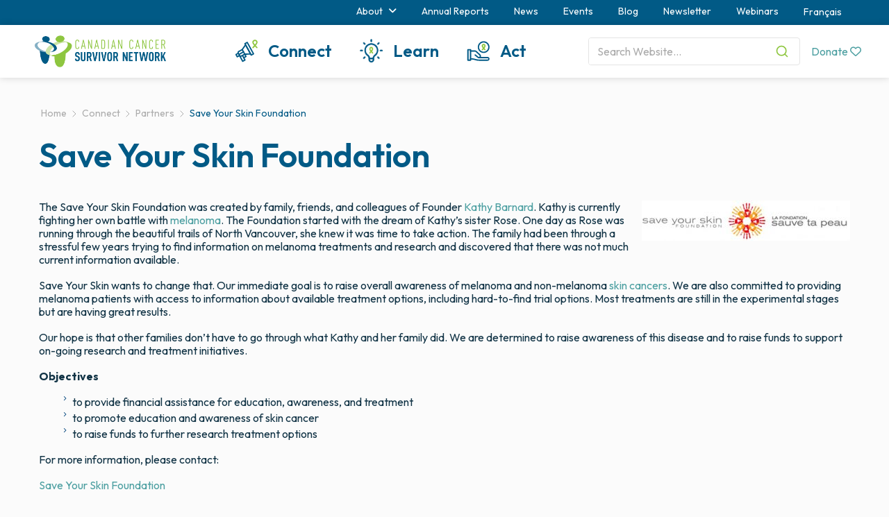

--- FILE ---
content_type: text/html; charset=UTF-8
request_url: https://survivornet.ca/connect/partners/save-your-skin-foundation/
body_size: 25574
content:
<!DOCTYPE html>
<html lang="en-US">
<head>
<meta charset="UTF-8">
<meta name="viewport" content="width=device-width, initial-scale=1">
<link rel="profile" href="http://gmpg.org/xfn/11">
<link rel="pingback" href="https://survivornet.ca/xmlrpc.php">

<link href="https://fonts.googleapis.com/css2?family=Outfit:wght@400..700&display=swap" rel="stylesheet">

<link href="https://survivornet.ca/wp-content/themes/csn/css/lib/bootstrap.min.css" rel="stylesheet" type="text/css">
<link href="https://survivornet.ca/wp-content/themes/csn/css/font-awesome.min.css" rel="stylesheet" type="text/css">
<link href="https://survivornet.ca/wp-content/themes/csn/css/component.css" rel="stylesheet" type="text/css">
<link href="https://survivornet.ca/wp-content/themes/csn/js/lib/css/chosen.min.css" rel="stylesheet" type="text/css">

<meta name='robots' content='index, follow, max-image-preview:large, max-snippet:-1, max-video-preview:-1' />
<link rel="alternate" hreflang="en" href="https://survivornet.ca/connect/partners/save-your-skin-foundation/" />
<link rel="alternate" hreflang="fr" href="https://survivornet.ca/fr/reliez-vous/partenaires/fondation-sauve-ta-peau/" />
<link rel="alternate" hreflang="x-default" href="https://survivornet.ca/connect/partners/save-your-skin-foundation/" />

	<!-- This site is optimized with the Yoast SEO plugin v26.7 - https://yoast.com/wordpress/plugins/seo/ -->
	<title>Save Your Skin Foundation - Canadian Cancer Survivor Network</title>
	<link rel="canonical" href="https://survivornet.ca/connect/partners/save-your-skin-foundation/" />
	<meta property="og:locale" content="en_US" />
	<meta property="og:type" content="article" />
	<meta property="og:title" content="Save Your Skin Foundation - Canadian Cancer Survivor Network" />
	<meta property="og:description" content="The Save Your Skin Foundation was created by family, friends, and colleagues of Founder Kathy Barnard. Kathy is currently fighting her own battle with melanoma. The Foundation started with the dream of" />
	<meta property="og:url" content="https://survivornet.ca/connect/partners/save-your-skin-foundation/" />
	<meta property="og:site_name" content="Canadian Cancer Survivor Network" />
	<meta property="article:modified_time" content="2019-07-03T15:46:50+00:00" />
	<meta property="og:image" content="https://survivornet.ca/wp-content/uploads/2017/02/SaveYourSkin1.jpg" />
	<meta property="og:image:width" content="385" />
	<meta property="og:image:height" content="75" />
	<meta property="og:image:type" content="image/jpeg" />
	<meta name="twitter:card" content="summary_large_image" />
	<meta name="twitter:label1" content="Est. reading time" />
	<meta name="twitter:data1" content="1 minute" />
	<script type="application/ld+json" class="yoast-schema-graph">{"@context":"https://schema.org","@graph":[{"@type":"WebPage","@id":"https://survivornet.ca/connect/partners/save-your-skin-foundation/","url":"https://survivornet.ca/connect/partners/save-your-skin-foundation/","name":"Save Your Skin Foundation - Canadian Cancer Survivor Network","isPartOf":{"@id":"https://survivornet.ca/#website"},"primaryImageOfPage":{"@id":"https://survivornet.ca/connect/partners/save-your-skin-foundation/#primaryimage"},"image":{"@id":"https://survivornet.ca/connect/partners/save-your-skin-foundation/#primaryimage"},"thumbnailUrl":"https://survivornet.ca/wp-content/uploads/2017/02/SaveYourSkin1.jpg","datePublished":"2017-02-22T16:45:46+00:00","dateModified":"2019-07-03T15:46:50+00:00","breadcrumb":{"@id":"https://survivornet.ca/connect/partners/save-your-skin-foundation/#breadcrumb"},"inLanguage":"en-US","potentialAction":[{"@type":"ReadAction","target":["https://survivornet.ca/connect/partners/save-your-skin-foundation/"]}]},{"@type":"ImageObject","inLanguage":"en-US","@id":"https://survivornet.ca/connect/partners/save-your-skin-foundation/#primaryimage","url":"https://survivornet.ca/wp-content/uploads/2017/02/SaveYourSkin1.jpg","contentUrl":"https://survivornet.ca/wp-content/uploads/2017/02/SaveYourSkin1.jpg","width":385,"height":75},{"@type":"BreadcrumbList","@id":"https://survivornet.ca/connect/partners/save-your-skin-foundation/#breadcrumb","itemListElement":[{"@type":"ListItem","position":1,"name":"Home","item":"https://survivornet.ca/"},{"@type":"ListItem","position":2,"name":"Connect","item":"https://survivornet.ca/connect/"},{"@type":"ListItem","position":3,"name":"Partners","item":"https://survivornet.ca/connect/partners/"},{"@type":"ListItem","position":4,"name":"Save Your Skin Foundation"}]},{"@type":"WebSite","@id":"https://survivornet.ca/#website","url":"https://survivornet.ca/","name":"Canadian Cancer Survivor Network","description":"The Canadian Cancer Survivor Network was created by a group of Canadians concerned about cancer.","publisher":{"@id":"https://survivornet.ca/#organization"},"potentialAction":[{"@type":"SearchAction","target":{"@type":"EntryPoint","urlTemplate":"https://survivornet.ca/?s={search_term_string}"},"query-input":{"@type":"PropertyValueSpecification","valueRequired":true,"valueName":"search_term_string"}}],"inLanguage":"en-US"},{"@type":"Organization","@id":"https://survivornet.ca/#organization","name":"Canadian Cancer Survivor Network","url":"https://survivornet.ca/","logo":{"@type":"ImageObject","inLanguage":"en-US","@id":"https://survivornet.ca/#/schema/logo/image/","url":"http://survivornet.ca/wp-content/uploads/2016/12/CCSN_Logo_EN_SQUARE.png","contentUrl":"http://survivornet.ca/wp-content/uploads/2016/12/CCSN_Logo_EN_SQUARE.png","width":1209,"height":1007,"caption":"Canadian Cancer Survivor Network"},"image":{"@id":"https://survivornet.ca/#/schema/logo/image/"}}]}</script>
	<!-- / Yoast SEO plugin. -->


<link rel='dns-prefetch' href='//www.googletagmanager.com' />
<link rel="alternate" type="application/rss+xml" title="Canadian Cancer Survivor Network &raquo; Feed" href="https://survivornet.ca/feed/" />
<link rel="alternate" type="application/rss+xml" title="Canadian Cancer Survivor Network &raquo; Comments Feed" href="https://survivornet.ca/comments/feed/" />
<link rel="alternate" title="oEmbed (JSON)" type="application/json+oembed" href="https://survivornet.ca/wp-json/oembed/1.0/embed?url=https%3A%2F%2Fsurvivornet.ca%2Fconnect%2Fpartners%2Fsave-your-skin-foundation%2F" />
<link rel="alternate" title="oEmbed (XML)" type="text/xml+oembed" href="https://survivornet.ca/wp-json/oembed/1.0/embed?url=https%3A%2F%2Fsurvivornet.ca%2Fconnect%2Fpartners%2Fsave-your-skin-foundation%2F&#038;format=xml" />
		<script type="text/javascript">
			var ajaxurl = 'https://survivornet.ca/wp-admin/admin-ajax.php';
		</script>
		<style id='wp-img-auto-sizes-contain-inline-css' type='text/css'>
img:is([sizes=auto i],[sizes^="auto," i]){contain-intrinsic-size:3000px 1500px}
/*# sourceURL=wp-img-auto-sizes-contain-inline-css */
</style>

<link rel='stylesheet' id='sbi_styles-css' href='https://survivornet.ca/wp-content/plugins/instagram-feed/css/sbi-styles.min.css?ver=6.10.0' type='text/css' media='all' />
<style id='wp-emoji-styles-inline-css' type='text/css'>

	img.wp-smiley, img.emoji {
		display: inline !important;
		border: none !important;
		box-shadow: none !important;
		height: 1em !important;
		width: 1em !important;
		margin: 0 0.07em !important;
		vertical-align: -0.1em !important;
		background: none !important;
		padding: 0 !important;
	}
/*# sourceURL=wp-emoji-styles-inline-css */
</style>
<link rel='stylesheet' id='wp-block-library-css' href='https://survivornet.ca/wp-includes/css/dist/block-library/style.min.css?ver=6.9' type='text/css' media='all' />
<style id='global-styles-inline-css' type='text/css'>
:root{--wp--preset--aspect-ratio--square: 1;--wp--preset--aspect-ratio--4-3: 4/3;--wp--preset--aspect-ratio--3-4: 3/4;--wp--preset--aspect-ratio--3-2: 3/2;--wp--preset--aspect-ratio--2-3: 2/3;--wp--preset--aspect-ratio--16-9: 16/9;--wp--preset--aspect-ratio--9-16: 9/16;--wp--preset--color--black: #000000;--wp--preset--color--cyan-bluish-gray: #abb8c3;--wp--preset--color--white: #ffffff;--wp--preset--color--pale-pink: #f78da7;--wp--preset--color--vivid-red: #cf2e2e;--wp--preset--color--luminous-vivid-orange: #ff6900;--wp--preset--color--luminous-vivid-amber: #fcb900;--wp--preset--color--light-green-cyan: #7bdcb5;--wp--preset--color--vivid-green-cyan: #00d084;--wp--preset--color--pale-cyan-blue: #8ed1fc;--wp--preset--color--vivid-cyan-blue: #0693e3;--wp--preset--color--vivid-purple: #9b51e0;--wp--preset--gradient--vivid-cyan-blue-to-vivid-purple: linear-gradient(135deg,rgb(6,147,227) 0%,rgb(155,81,224) 100%);--wp--preset--gradient--light-green-cyan-to-vivid-green-cyan: linear-gradient(135deg,rgb(122,220,180) 0%,rgb(0,208,130) 100%);--wp--preset--gradient--luminous-vivid-amber-to-luminous-vivid-orange: linear-gradient(135deg,rgb(252,185,0) 0%,rgb(255,105,0) 100%);--wp--preset--gradient--luminous-vivid-orange-to-vivid-red: linear-gradient(135deg,rgb(255,105,0) 0%,rgb(207,46,46) 100%);--wp--preset--gradient--very-light-gray-to-cyan-bluish-gray: linear-gradient(135deg,rgb(238,238,238) 0%,rgb(169,184,195) 100%);--wp--preset--gradient--cool-to-warm-spectrum: linear-gradient(135deg,rgb(74,234,220) 0%,rgb(151,120,209) 20%,rgb(207,42,186) 40%,rgb(238,44,130) 60%,rgb(251,105,98) 80%,rgb(254,248,76) 100%);--wp--preset--gradient--blush-light-purple: linear-gradient(135deg,rgb(255,206,236) 0%,rgb(152,150,240) 100%);--wp--preset--gradient--blush-bordeaux: linear-gradient(135deg,rgb(254,205,165) 0%,rgb(254,45,45) 50%,rgb(107,0,62) 100%);--wp--preset--gradient--luminous-dusk: linear-gradient(135deg,rgb(255,203,112) 0%,rgb(199,81,192) 50%,rgb(65,88,208) 100%);--wp--preset--gradient--pale-ocean: linear-gradient(135deg,rgb(255,245,203) 0%,rgb(182,227,212) 50%,rgb(51,167,181) 100%);--wp--preset--gradient--electric-grass: linear-gradient(135deg,rgb(202,248,128) 0%,rgb(113,206,126) 100%);--wp--preset--gradient--midnight: linear-gradient(135deg,rgb(2,3,129) 0%,rgb(40,116,252) 100%);--wp--preset--font-size--small: 13px;--wp--preset--font-size--medium: 20px;--wp--preset--font-size--large: 36px;--wp--preset--font-size--x-large: 42px;--wp--preset--spacing--20: 0.44rem;--wp--preset--spacing--30: 0.67rem;--wp--preset--spacing--40: 1rem;--wp--preset--spacing--50: 1.5rem;--wp--preset--spacing--60: 2.25rem;--wp--preset--spacing--70: 3.38rem;--wp--preset--spacing--80: 5.06rem;--wp--preset--shadow--natural: 6px 6px 9px rgba(0, 0, 0, 0.2);--wp--preset--shadow--deep: 12px 12px 50px rgba(0, 0, 0, 0.4);--wp--preset--shadow--sharp: 6px 6px 0px rgba(0, 0, 0, 0.2);--wp--preset--shadow--outlined: 6px 6px 0px -3px rgb(255, 255, 255), 6px 6px rgb(0, 0, 0);--wp--preset--shadow--crisp: 6px 6px 0px rgb(0, 0, 0);}:where(.is-layout-flex){gap: 0.5em;}:where(.is-layout-grid){gap: 0.5em;}body .is-layout-flex{display: flex;}.is-layout-flex{flex-wrap: wrap;align-items: center;}.is-layout-flex > :is(*, div){margin: 0;}body .is-layout-grid{display: grid;}.is-layout-grid > :is(*, div){margin: 0;}:where(.wp-block-columns.is-layout-flex){gap: 2em;}:where(.wp-block-columns.is-layout-grid){gap: 2em;}:where(.wp-block-post-template.is-layout-flex){gap: 1.25em;}:where(.wp-block-post-template.is-layout-grid){gap: 1.25em;}.has-black-color{color: var(--wp--preset--color--black) !important;}.has-cyan-bluish-gray-color{color: var(--wp--preset--color--cyan-bluish-gray) !important;}.has-white-color{color: var(--wp--preset--color--white) !important;}.has-pale-pink-color{color: var(--wp--preset--color--pale-pink) !important;}.has-vivid-red-color{color: var(--wp--preset--color--vivid-red) !important;}.has-luminous-vivid-orange-color{color: var(--wp--preset--color--luminous-vivid-orange) !important;}.has-luminous-vivid-amber-color{color: var(--wp--preset--color--luminous-vivid-amber) !important;}.has-light-green-cyan-color{color: var(--wp--preset--color--light-green-cyan) !important;}.has-vivid-green-cyan-color{color: var(--wp--preset--color--vivid-green-cyan) !important;}.has-pale-cyan-blue-color{color: var(--wp--preset--color--pale-cyan-blue) !important;}.has-vivid-cyan-blue-color{color: var(--wp--preset--color--vivid-cyan-blue) !important;}.has-vivid-purple-color{color: var(--wp--preset--color--vivid-purple) !important;}.has-black-background-color{background-color: var(--wp--preset--color--black) !important;}.has-cyan-bluish-gray-background-color{background-color: var(--wp--preset--color--cyan-bluish-gray) !important;}.has-white-background-color{background-color: var(--wp--preset--color--white) !important;}.has-pale-pink-background-color{background-color: var(--wp--preset--color--pale-pink) !important;}.has-vivid-red-background-color{background-color: var(--wp--preset--color--vivid-red) !important;}.has-luminous-vivid-orange-background-color{background-color: var(--wp--preset--color--luminous-vivid-orange) !important;}.has-luminous-vivid-amber-background-color{background-color: var(--wp--preset--color--luminous-vivid-amber) !important;}.has-light-green-cyan-background-color{background-color: var(--wp--preset--color--light-green-cyan) !important;}.has-vivid-green-cyan-background-color{background-color: var(--wp--preset--color--vivid-green-cyan) !important;}.has-pale-cyan-blue-background-color{background-color: var(--wp--preset--color--pale-cyan-blue) !important;}.has-vivid-cyan-blue-background-color{background-color: var(--wp--preset--color--vivid-cyan-blue) !important;}.has-vivid-purple-background-color{background-color: var(--wp--preset--color--vivid-purple) !important;}.has-black-border-color{border-color: var(--wp--preset--color--black) !important;}.has-cyan-bluish-gray-border-color{border-color: var(--wp--preset--color--cyan-bluish-gray) !important;}.has-white-border-color{border-color: var(--wp--preset--color--white) !important;}.has-pale-pink-border-color{border-color: var(--wp--preset--color--pale-pink) !important;}.has-vivid-red-border-color{border-color: var(--wp--preset--color--vivid-red) !important;}.has-luminous-vivid-orange-border-color{border-color: var(--wp--preset--color--luminous-vivid-orange) !important;}.has-luminous-vivid-amber-border-color{border-color: var(--wp--preset--color--luminous-vivid-amber) !important;}.has-light-green-cyan-border-color{border-color: var(--wp--preset--color--light-green-cyan) !important;}.has-vivid-green-cyan-border-color{border-color: var(--wp--preset--color--vivid-green-cyan) !important;}.has-pale-cyan-blue-border-color{border-color: var(--wp--preset--color--pale-cyan-blue) !important;}.has-vivid-cyan-blue-border-color{border-color: var(--wp--preset--color--vivid-cyan-blue) !important;}.has-vivid-purple-border-color{border-color: var(--wp--preset--color--vivid-purple) !important;}.has-vivid-cyan-blue-to-vivid-purple-gradient-background{background: var(--wp--preset--gradient--vivid-cyan-blue-to-vivid-purple) !important;}.has-light-green-cyan-to-vivid-green-cyan-gradient-background{background: var(--wp--preset--gradient--light-green-cyan-to-vivid-green-cyan) !important;}.has-luminous-vivid-amber-to-luminous-vivid-orange-gradient-background{background: var(--wp--preset--gradient--luminous-vivid-amber-to-luminous-vivid-orange) !important;}.has-luminous-vivid-orange-to-vivid-red-gradient-background{background: var(--wp--preset--gradient--luminous-vivid-orange-to-vivid-red) !important;}.has-very-light-gray-to-cyan-bluish-gray-gradient-background{background: var(--wp--preset--gradient--very-light-gray-to-cyan-bluish-gray) !important;}.has-cool-to-warm-spectrum-gradient-background{background: var(--wp--preset--gradient--cool-to-warm-spectrum) !important;}.has-blush-light-purple-gradient-background{background: var(--wp--preset--gradient--blush-light-purple) !important;}.has-blush-bordeaux-gradient-background{background: var(--wp--preset--gradient--blush-bordeaux) !important;}.has-luminous-dusk-gradient-background{background: var(--wp--preset--gradient--luminous-dusk) !important;}.has-pale-ocean-gradient-background{background: var(--wp--preset--gradient--pale-ocean) !important;}.has-electric-grass-gradient-background{background: var(--wp--preset--gradient--electric-grass) !important;}.has-midnight-gradient-background{background: var(--wp--preset--gradient--midnight) !important;}.has-small-font-size{font-size: var(--wp--preset--font-size--small) !important;}.has-medium-font-size{font-size: var(--wp--preset--font-size--medium) !important;}.has-large-font-size{font-size: var(--wp--preset--font-size--large) !important;}.has-x-large-font-size{font-size: var(--wp--preset--font-size--x-large) !important;}
/*# sourceURL=global-styles-inline-css */
</style>

<style id='classic-theme-styles-inline-css' type='text/css'>
/*! This file is auto-generated */
.wp-block-button__link{color:#fff;background-color:#32373c;border-radius:9999px;box-shadow:none;text-decoration:none;padding:calc(.667em + 2px) calc(1.333em + 2px);font-size:1.125em}.wp-block-file__button{background:#32373c;color:#fff;text-decoration:none}
/*# sourceURL=/wp-includes/css/classic-themes.min.css */
</style>
<link rel='stylesheet' id='wp-components-css' href='https://survivornet.ca/wp-includes/css/dist/components/style.min.css?ver=6.9' type='text/css' media='all' />
<link rel='stylesheet' id='wp-preferences-css' href='https://survivornet.ca/wp-includes/css/dist/preferences/style.min.css?ver=6.9' type='text/css' media='all' />
<link rel='stylesheet' id='wp-block-editor-css' href='https://survivornet.ca/wp-includes/css/dist/block-editor/style.min.css?ver=6.9' type='text/css' media='all' />
<link rel='stylesheet' id='popup-maker-block-library-style-css' href='https://survivornet.ca/wp-content/plugins/popup-maker/dist/packages/block-library-style.css?ver=dbea705cfafe089d65f1' type='text/css' media='all' />
<link rel='stylesheet' id='wpos-slick-style-css' href='https://survivornet.ca/wp-content/plugins/blog-designer-for-post-and-widget/assets/css/slick.css?ver=2.7.7' type='text/css' media='all' />
<link rel='stylesheet' id='bdpw-public-css-css' href='https://survivornet.ca/wp-content/plugins/blog-designer-for-post-and-widget/assets/css/bdpw-public.css?ver=2.7.7' type='text/css' media='all' />
<link rel='stylesheet' id='wp-blog-designer-fontawesome-stylesheets-css' href='https://survivornet.ca/wp-content/plugins/blog-designer//admin/css/fontawesome-all.min.css?ver=1.0' type='text/css' media='all' />
<link rel='stylesheet' id='wp-blog-designer-css-stylesheets-css' href='https://survivornet.ca/wp-content/plugins/blog-designer/public/css/designer_css.css?ver=1.0' type='text/css' media='all' />
<link rel='stylesheet' id='gdc-css' href='https://survivornet.ca/wp-content/plugins/grid-shortcodes/css/gdc_custom_style.css?ver=6.9' type='text/css' media='all' />
<link rel='stylesheet' id='sp-news-public-css' href='https://survivornet.ca/wp-content/plugins/sp-news-and-widget/assets/css/wpnw-public.css?ver=5.0.6' type='text/css' media='all' />
<link rel='stylesheet' id='toc-screen-css' href='https://survivornet.ca/wp-content/plugins/table-of-contents-plus/screen.min.css?ver=2411.1' type='text/css' media='all' />
<style id='toc-screen-inline-css' type='text/css'>
div#toc_container ul li {font-size: 100%;}
/*# sourceURL=toc-screen-inline-css */
</style>
<link rel='stylesheet' id='uncannyowl-learndash-toolkit-free-css' href='https://survivornet.ca/wp-content/plugins/uncanny-learndash-toolkit/src/assets/frontend/dist/bundle.min.css?ver=3.8.0.2' type='text/css' media='all' />
<link rel='stylesheet' id='vidbg-frontend-style-css' href='https://survivornet.ca/wp-content/plugins/video-background/css/pushlabs-vidbg.css?ver=2.7.7' type='text/css' media='all' />
<link rel='stylesheet' id='learndash_quiz_front_css-css' href='//survivornet.ca/wp-content/plugins/sfwd-lms/themes/legacy/templates/learndash_quiz_front.min.css?ver=4.25.7.1' type='text/css' media='all' />
<link rel='stylesheet' id='dashicons-css' href='https://survivornet.ca/wp-includes/css/dashicons.min.css?ver=6.9' type='text/css' media='all' />
<link rel='stylesheet' id='learndash-css' href='//survivornet.ca/wp-content/plugins/sfwd-lms/src/assets/dist/css/styles.css?ver=4.25.7.1' type='text/css' media='all' />
<link rel='stylesheet' id='jquery-dropdown-css-css' href='//survivornet.ca/wp-content/plugins/sfwd-lms/assets/css/jquery.dropdown.min.css?ver=4.25.7.1' type='text/css' media='all' />
<link rel='stylesheet' id='learndash_lesson_video-css' href='//survivornet.ca/wp-content/plugins/sfwd-lms/themes/legacy/templates/learndash_lesson_video.min.css?ver=4.25.7.1' type='text/css' media='all' />
<link rel='stylesheet' id='learndash-admin-bar-css' href='https://survivornet.ca/wp-content/plugins/sfwd-lms/src/assets/dist/css/admin-bar/styles.css?ver=4.25.7.1' type='text/css' media='all' />
<link rel='stylesheet' id='wpml-legacy-horizontal-list-0-css' href='https://survivornet.ca/wp-content/plugins/sitepress-multilingual-cms/templates/language-switchers/legacy-list-horizontal/style.min.css?ver=1' type='text/css' media='all' />
<link rel='stylesheet' id='learndash-course-grid-skin-grid-css' href='https://survivornet.ca/wp-content/plugins/sfwd-lms/includes/course-grid/templates/skins/grid/style.css?ver=4.25.7.1' type='text/css' media='all' />
<link rel='stylesheet' id='learndash-course-grid-pagination-css' href='https://survivornet.ca/wp-content/plugins/sfwd-lms/includes/course-grid/templates/pagination/style.css?ver=4.25.7.1' type='text/css' media='all' />
<link rel='stylesheet' id='learndash-course-grid-filter-css' href='https://survivornet.ca/wp-content/plugins/sfwd-lms/includes/course-grid/templates/filter/style.css?ver=4.25.7.1' type='text/css' media='all' />
<link rel='stylesheet' id='learndash-course-grid-card-grid-1-css' href='https://survivornet.ca/wp-content/plugins/sfwd-lms/includes/course-grid/templates/cards/grid-1/style.css?ver=4.25.7.1' type='text/css' media='all' />
<link rel='stylesheet' id='cms-navigation-style-base-css' href='https://survivornet.ca/wp-content/plugins/wpml-cms-nav/res/css/cms-navigation-base.css?ver=1.5.6' type='text/css' media='screen' />
<link rel='stylesheet' id='cms-navigation-style-css' href='https://survivornet.ca/wp-content/plugins/wpml-cms-nav/res/css/cms-navigation.css?ver=1.5.6' type='text/css' media='screen' />
<link rel='stylesheet' id='csn-style-css' href='https://survivornet.ca/wp-content/themes/csn/style.css?ver=1.0.1' type='text/css' media='all' />
<link rel='stylesheet' id='csn-extra-css' href='https://survivornet.ca/wp-content/themes/csn/css/extra.css?ver=6.9' type='text/css' media='all' />
<link rel='stylesheet' id='js_composer_front-css' href='https://survivornet.ca/wp-content/plugins/js_composer/assets/css/js_composer.min.css?ver=8.7.2' type='text/css' media='all' />
<link rel='stylesheet' id='main-style-css' href='https://survivornet.ca/wp-content/themes/csn/css/main.css?ver=1.0' type='text/css' media='all' />
<link rel='stylesheet' id='learndash-front-css' href='//survivornet.ca/wp-content/plugins/sfwd-lms/themes/ld30/assets/css/learndash.min.css?ver=4.25.7.1' type='text/css' media='all' />
<style id='learndash-front-inline-css' type='text/css'>
		.learndash-wrapper .ld-item-list .ld-item-list-item.ld-is-next,
		.learndash-wrapper .wpProQuiz_content .wpProQuiz_questionListItem label:focus-within {
			border-color: #005a84;
		}

		/*
		.learndash-wrapper a:not(.ld-button):not(#quiz_continue_link):not(.ld-focus-menu-link):not(.btn-blue):not(#quiz_continue_link):not(.ld-js-register-account):not(#ld-focus-mode-course-heading):not(#btn-join):not(.ld-item-name):not(.ld-table-list-item-preview):not(.ld-lesson-item-preview-heading),
		 */

		.learndash-wrapper .ld-breadcrumbs a,
		.learndash-wrapper .ld-lesson-item.ld-is-current-lesson .ld-lesson-item-preview-heading,
		.learndash-wrapper .ld-lesson-item.ld-is-current-lesson .ld-lesson-title,
		.learndash-wrapper .ld-primary-color-hover:hover,
		.learndash-wrapper .ld-primary-color,
		.learndash-wrapper .ld-primary-color-hover:hover,
		.learndash-wrapper .ld-primary-color,
		.learndash-wrapper .ld-tabs .ld-tabs-navigation .ld-tab.ld-active,
		.learndash-wrapper .ld-button.ld-button-transparent,
		.learndash-wrapper .ld-button.ld-button-reverse,
		.learndash-wrapper .ld-icon-certificate,
		.learndash-wrapper .ld-login-modal .ld-login-modal-login .ld-modal-heading,
		#wpProQuiz_user_content a,
		.learndash-wrapper .ld-item-list .ld-item-list-item a.ld-item-name:hover,
		.learndash-wrapper .ld-focus-comments__heading-actions .ld-expand-button,
		.learndash-wrapper .ld-focus-comments__heading a,
		.learndash-wrapper .ld-focus-comments .comment-respond a,
		.learndash-wrapper .ld-focus-comment .ld-comment-reply a.comment-reply-link:hover,
		.learndash-wrapper .ld-expand-button.ld-button-alternate {
			color: #005a84 !important;
		}

		.learndash-wrapper .ld-focus-comment.bypostauthor>.ld-comment-wrapper,
		.learndash-wrapper .ld-focus-comment.role-group_leader>.ld-comment-wrapper,
		.learndash-wrapper .ld-focus-comment.role-administrator>.ld-comment-wrapper {
			background-color:rgba(0, 90, 132, 0.03) !important;
		}


		.learndash-wrapper .ld-primary-background,
		.learndash-wrapper .ld-tabs .ld-tabs-navigation .ld-tab.ld-active:after {
			background: #005a84 !important;
		}



		.learndash-wrapper .ld-course-navigation .ld-lesson-item.ld-is-current-lesson .ld-status-incomplete,
		.learndash-wrapper .ld-focus-comment.bypostauthor:not(.ptype-sfwd-assignment) >.ld-comment-wrapper>.ld-comment-avatar img,
		.learndash-wrapper .ld-focus-comment.role-group_leader>.ld-comment-wrapper>.ld-comment-avatar img,
		.learndash-wrapper .ld-focus-comment.role-administrator>.ld-comment-wrapper>.ld-comment-avatar img {
			border-color: #005a84 !important;
		}



		.learndash-wrapper .ld-loading::before {
			border-top:3px solid #005a84 !important;
		}

		.learndash-wrapper .ld-button:hover:not([disabled]):not(.ld-button-transparent):not(.ld--ignore-inline-css),
		#learndash-tooltips .ld-tooltip:after,
		#learndash-tooltips .ld-tooltip,
		.ld-tooltip:not(.ld-tooltip--modern) [role="tooltip"],
		.learndash-wrapper .ld-primary-background,
		.learndash-wrapper .btn-join:not(.ld--ignore-inline-css),
		.learndash-wrapper #btn-join:not(.ld--ignore-inline-css),
		.learndash-wrapper .ld-button:not([disabled]):not(.ld-button-reverse):not(.ld-button-transparent):not(.ld--ignore-inline-css),
		.learndash-wrapper .ld-expand-button:not([disabled]),
		.learndash-wrapper .wpProQuiz_content .wpProQuiz_button:not([disabled]):not(.wpProQuiz_button_reShowQuestion):not(.wpProQuiz_button_restartQuiz),
		.learndash-wrapper .wpProQuiz_content .wpProQuiz_button2:not([disabled]),
		.learndash-wrapper .ld-focus .ld-focus-sidebar .ld-course-navigation-heading,
		.learndash-wrapper .ld-focus-comments .form-submit #submit,
		.learndash-wrapper .ld-login-modal input[type='submit']:not([disabled]),
		.learndash-wrapper .ld-login-modal .ld-login-modal-register:not([disabled]),
		.learndash-wrapper .wpProQuiz_content .wpProQuiz_certificate a.btn-blue:not([disabled]),
		.learndash-wrapper .ld-focus .ld-focus-header .ld-user-menu .ld-user-menu-items a:not([disabled]),
		#wpProQuiz_user_content table.wp-list-table thead th,
		#wpProQuiz_overlay_close:not([disabled]),
		.learndash-wrapper .ld-expand-button.ld-button-alternate:not([disabled]) .ld-icon {
			background-color: #005a84 !important;
			color: #ffffff;
		}

		.learndash-wrapper .ld-focus .ld-focus-sidebar .ld-focus-sidebar-trigger:not([disabled]):not(:hover):not(:focus) .ld-icon {
			background-color: #005a84;
		}

		.learndash-wrapper .ld-focus .ld-focus-sidebar .ld-focus-sidebar-trigger:hover .ld-icon,
		.learndash-wrapper .ld-focus .ld-focus-sidebar .ld-focus-sidebar-trigger:focus .ld-icon {
			border-color: #005a84;
			color: #005a84;
		}

		.learndash-wrapper .ld-button:focus:not(.ld-button-transparent):not(.ld--ignore-inline-css),
		.learndash-wrapper .btn-join:focus:not(.ld--ignore-inline-css),
		.learndash-wrapper #btn-join:focus:not(.ld--ignore-inline-css),
		.learndash-wrapper .ld-expand-button:focus,
		.learndash-wrapper .wpProQuiz_content .wpProQuiz_button:not(.wpProQuiz_button_reShowQuestion):focus:not(.wpProQuiz_button_restartQuiz),
		.learndash-wrapper .wpProQuiz_content .wpProQuiz_button2:focus,
		.learndash-wrapper .ld-focus-comments .form-submit #submit,
		.learndash-wrapper .ld-login-modal input[type='submit']:focus,
		.learndash-wrapper .ld-login-modal .ld-login-modal-register:focus,
		.learndash-wrapper .wpProQuiz_content .wpProQuiz_certificate a.btn-blue:focus {
			opacity: 0.75; /* Replicates the hover/focus states pre-4.21.3. */
			outline-color: #005a84;
		}

		.learndash-wrapper .ld-button:hover:not(.ld-button-transparent):not(.ld--ignore-inline-css),
		.learndash-wrapper .btn-join:hover:not(.ld--ignore-inline-css),
		.learndash-wrapper #btn-join:hover:not(.ld--ignore-inline-css),
		.learndash-wrapper .ld-expand-button:hover,
		.learndash-wrapper .wpProQuiz_content .wpProQuiz_button:not(.wpProQuiz_button_reShowQuestion):hover:not(.wpProQuiz_button_restartQuiz),
		.learndash-wrapper .wpProQuiz_content .wpProQuiz_button2:hover,
		.learndash-wrapper .ld-focus-comments .form-submit #submit,
		.learndash-wrapper .ld-login-modal input[type='submit']:hover,
		.learndash-wrapper .ld-login-modal .ld-login-modal-register:hover,
		.learndash-wrapper .wpProQuiz_content .wpProQuiz_certificate a.btn-blue:hover {
			background-color: #005a84; /* Replicates the hover/focus states pre-4.21.3. */
			opacity: 0.85; /* Replicates the hover/focus states pre-4.21.3. */
		}

		.learndash-wrapper .ld-item-list .ld-item-search .ld-closer:focus {
			border-color: #005a84;
		}

		.learndash-wrapper .ld-focus .ld-focus-header .ld-user-menu .ld-user-menu-items:before {
			border-bottom-color: #005a84 !important;
		}

		.learndash-wrapper .ld-button.ld-button-transparent:hover {
			background: transparent !important;
		}

		.learndash-wrapper .ld-button.ld-button-transparent:focus {
			outline-color: #005a84;
		}

		.learndash-wrapper .ld-focus .ld-focus-header .sfwd-mark-complete .learndash_mark_complete_button:not(.ld--ignore-inline-css),
		.learndash-wrapper .ld-focus .ld-focus-header #sfwd-mark-complete #learndash_mark_complete_button,
		.learndash-wrapper .ld-button.ld-button-transparent,
		.learndash-wrapper .ld-button.ld-button-alternate,
		.learndash-wrapper .ld-expand-button.ld-button-alternate {
			background-color:transparent !important;
		}

		.learndash-wrapper .ld-focus-header .ld-user-menu .ld-user-menu-items a,
		.learndash-wrapper .ld-button.ld-button-reverse:hover,
		.learndash-wrapper .ld-alert-success .ld-alert-icon.ld-icon-certificate,
		.learndash-wrapper .ld-alert-warning .ld-button,
		.learndash-wrapper .ld-primary-background.ld-status {
			color:white !important;
		}

		.learndash-wrapper .ld-status.ld-status-unlocked {
			background-color: rgba(0,90,132,0.2) !important;
			color: #005a84 !important;
		}

		.learndash-wrapper .wpProQuiz_content .wpProQuiz_addToplist {
			background-color: rgba(0,90,132,0.1) !important;
			border: 1px solid #005a84 !important;
		}

		.learndash-wrapper .wpProQuiz_content .wpProQuiz_toplistTable th {
			background: #005a84 !important;
		}

		.learndash-wrapper .wpProQuiz_content .wpProQuiz_toplistTrOdd {
			background-color: rgba(0,90,132,0.1) !important;
		}


		.learndash-wrapper .wpProQuiz_content .wpProQuiz_time_limit .wpProQuiz_progress {
			background-color: #005a84 !important;
		}
		
		.learndash-wrapper #quiz_continue_link,
		.learndash-wrapper .ld-secondary-background,
		.learndash-wrapper .learndash_mark_complete_button:not(.ld--ignore-inline-css),
		.learndash-wrapper #learndash_mark_complete_button,
		.learndash-wrapper .ld-status-complete,
		.learndash-wrapper .ld-alert-success .ld-button,
		.learndash-wrapper .ld-alert-success .ld-alert-icon {
			background-color: #8cc63f !important;
		}

		.learndash-wrapper #quiz_continue_link:focus,
		.learndash-wrapper .learndash_mark_complete_button:focus:not(.ld--ignore-inline-css),
		.learndash-wrapper #learndash_mark_complete_button:focus,
		.learndash-wrapper .ld-alert-success .ld-button:focus {
			outline-color: #8cc63f;
		}

		.learndash-wrapper .wpProQuiz_content a#quiz_continue_link {
			background-color: #8cc63f !important;
		}

		.learndash-wrapper .wpProQuiz_content a#quiz_continue_link:focus {
			outline-color: #8cc63f;
		}

		.learndash-wrapper .course_progress .sending_progress_bar {
			background: #8cc63f !important;
		}

		.learndash-wrapper .wpProQuiz_content .wpProQuiz_button_reShowQuestion:hover, .learndash-wrapper .wpProQuiz_content .wpProQuiz_button_restartQuiz:hover {
			background-color: #8cc63f !important;
			opacity: 0.75;
		}

		.learndash-wrapper .wpProQuiz_content .wpProQuiz_button_reShowQuestion:focus,
		.learndash-wrapper .wpProQuiz_content .wpProQuiz_button_restartQuiz:focus {
			outline-color: #8cc63f;
		}

		.learndash-wrapper .ld-secondary-color-hover:hover,
		.learndash-wrapper .ld-secondary-color,
		.learndash-wrapper .ld-focus .ld-focus-header .sfwd-mark-complete .learndash_mark_complete_button:not(.ld--ignore-inline-css),
		.learndash-wrapper .ld-focus .ld-focus-header #sfwd-mark-complete #learndash_mark_complete_button,
		.learndash-wrapper .ld-focus .ld-focus-header .sfwd-mark-complete:after {
			color: #8cc63f !important;
		}

		.learndash-wrapper .ld-secondary-in-progress-icon {
			border-left-color: #8cc63f !important;
			border-top-color: #8cc63f !important;
		}

		.learndash-wrapper .ld-alert-success {
			border-color: #8cc63f;
			background-color: transparent !important;
			color: #8cc63f;
		}

		
/*# sourceURL=learndash-front-inline-css */
</style>
<link rel='stylesheet' id='datatables-styles-css' href='https://survivornet.ca/wp-content/plugins/tin-canny-learndash-reporting/src/assets/admin/css/datatables.min.css?ver=0.0.1' type='text/css' media='all' />
<link rel='stylesheet' id='uotc-group-quiz-report-css' href='https://survivornet.ca/wp-content/plugins/tin-canny-learndash-reporting/src/assets/admin/css/group-quiz-report-module.css?ver=0.0.1' type='text/css' media='all' />
<link rel='stylesheet' id='wp-h5p-xapi-css' href='https://survivornet.ca/wp-content/plugins/tin-canny-learndash-reporting/src/h5p-xapi/wp-h5p-xapi.css?ver=5.1.2' type='text/css' media='all' />
<link rel='stylesheet' id='abcf-rggcl-css' href='https://survivornet.ca/wp-content/plugins/responsive-grid-gallery-with-custom-links/css/rggcl.css?ver=0.2.2' type='text/css' media='all' />
<link rel='stylesheet' id='tmm-css' href='https://survivornet.ca/wp-content/plugins/team-members/inc/css/tmm_style.css?ver=6.9' type='text/css' media='all' />
<link rel='stylesheet' id='snc-style-css' href='https://survivornet.ca/wp-content/plugins/tin-canny-learndash-reporting/src/uncanny-articulate-and-captivate/assets/css/min/vc-snc-style.min.css?ver=5.1.2' type='text/css' media='all' />
<script type="text/javascript" src="https://survivornet.ca/wp-includes/js/jquery/jquery.min.js?ver=3.7.1" id="jquery-core-js"></script>
<script type="text/javascript" src="https://survivornet.ca/wp-includes/js/jquery/jquery-migrate.min.js?ver=3.4.1" id="jquery-migrate-js"></script>
<script type="text/javascript" src="https://survivornet.ca/wp-includes/js/imagesloaded.min.js?ver=5.0.0" id="imagesloaded-js"></script>
<script type="text/javascript" src="https://survivornet.ca/wp-includes/js/masonry.min.js?ver=4.2.2" id="masonry-js"></script>
<script type="text/javascript" src="https://survivornet.ca/wp-content/plugins/blog-designer/public/js/ticker.min.js?ver=1.0" id="ticker-js"></script>
<script type="text/javascript" src="https://survivornet.ca/wp-content/plugins/blog-designer/public/js/designer.js?ver=1.0" id="wp-blog-designer-script-js"></script>
<script type="text/javascript" id="uncannyowl-learndash-toolkit-free-js-extra">
/* <![CDATA[ */
var UncannyToolkit = {"ajax":{"url":"https://survivornet.ca/wp-admin/admin-ajax.php","nonce":"61b6a5ca5a"},"integrity":{"shouldPreventConcurrentLogin":false},"i18n":{"dismiss":"Dismiss","preventConcurrentLogin":"Your account has exceeded maximum concurrent login number.","error":{"generic":"Something went wrong. Please, try again"}},"modals":[]};
//# sourceURL=uncannyowl-learndash-toolkit-free-js-extra
/* ]]> */
</script>
<script type="text/javascript" src="https://survivornet.ca/wp-content/plugins/uncanny-learndash-toolkit/src/assets/frontend/dist/bundle.min.js?ver=3.8.0.2" id="uncannyowl-learndash-toolkit-free-js"></script>
<script type="text/javascript" src="https://survivornet.ca/wp-content/themes/csn/js/modernizr.custom.js" id="modernizr-js"></script>
<script type="text/javascript" id="wp-h5p-xapi-js-before">
/* <![CDATA[ */
WP_H5P_XAPI_STATEMENT_URL = 'https://survivornet.ca/wp-admin/admin-ajax.php?action=process-xapi-statement';WP_H5P_XAPI_CONTEXTACTIVITY = JSON.parse( '{"id":"https:\/\/survivornet.ca\/connect\/partners\/save-your-skin-foundation\/","definition":{"name":{"en":"Save Your Skin Foundation - Canadian Cancer Survivor Network"},"moreInfo":"https:\/\/survivornet.ca\/connect\/partners\/save-your-skin-foundation\/"}}' );
//# sourceURL=wp-h5p-xapi-js-before
/* ]]> */
</script>
<script type="text/javascript" src="https://survivornet.ca/wp-content/plugins/tin-canny-learndash-reporting/src/h5p-xapi/wp-h5p-xapi.js?ver=5.1.2" id="wp-h5p-xapi-js"></script>

<!-- Google tag (gtag.js) snippet added by Site Kit -->
<!-- Google Analytics snippet added by Site Kit -->
<script type="text/javascript" src="https://www.googletagmanager.com/gtag/js?id=G-WV0WECNJR4" id="google_gtagjs-js" async></script>
<script type="text/javascript" id="google_gtagjs-js-after">
/* <![CDATA[ */
window.dataLayer = window.dataLayer || [];function gtag(){dataLayer.push(arguments);}
gtag("set","linker",{"domains":["survivornet.ca"]});
gtag("js", new Date());
gtag("set", "developer_id.dZTNiMT", true);
gtag("config", "G-WV0WECNJR4");
//# sourceURL=google_gtagjs-js-after
/* ]]> */
</script>
<script></script><link rel="https://api.w.org/" href="https://survivornet.ca/wp-json/" /><link rel="alternate" title="JSON" type="application/json" href="https://survivornet.ca/wp-json/wp/v2/pages/2208" /><link rel="EditURI" type="application/rsd+xml" title="RSD" href="https://survivornet.ca/xmlrpc.php?rsd" />
<meta name="generator" content="WordPress 6.9" />
<link rel='shortlink' href='https://survivornet.ca/?p=2208' />
<meta name="generator" content="WPML ver:4.8.6 stt:1,4;" />
		<style type="text/css">
						ol.footnotes>li {list-style-type:decimal;}
						ol.footnotes { color:#666666; }
ol.footnotes li { font-size:80%; }
		</style>
		<meta name="generator" content="Site Kit by Google 1.170.0" /><script type="text/javascript">//<![CDATA[
  function external_links_in_new_windows_loop() {
    if (!document.links) {
      document.links = document.getElementsByTagName('a');
    }
    var change_link = false;
    var force = '';
    var ignore = '';

    for (var t=0; t<document.links.length; t++) {
      var all_links = document.links[t];
      change_link = false;
      
      if(document.links[t].hasAttribute('onClick') == false) {
        // forced if the address starts with http (or also https), but does not link to the current domain
        if(all_links.href.search(/^http/) != -1 && all_links.href.search('survivornet.ca') == -1 && all_links.href.search(/^#/) == -1) {
          // console.log('Changed ' + all_links.href);
          change_link = true;
        }
          
        if(force != '' && all_links.href.search(force) != -1) {
          // forced
          // console.log('force ' + all_links.href);
          change_link = true;
        }
        
        if(ignore != '' && all_links.href.search(ignore) != -1) {
          // console.log('ignore ' + all_links.href);
          // ignored
          change_link = false;
        }

        if(change_link == true) {
          // console.log('Changed ' + all_links.href);
          document.links[t].setAttribute('onClick', 'javascript:window.open(\'' + all_links.href.replace(/'/g, '') + '\', \'_blank\', \'noopener\'); return false;');
          document.links[t].removeAttribute('target');
        }
      }
    }
  }
  
  // Load
  function external_links_in_new_windows_load(func)
  {  
    var oldonload = window.onload;
    if (typeof window.onload != 'function'){
      window.onload = func;
    } else {
      window.onload = function(){
        oldonload();
        func();
      }
    }
  }

  external_links_in_new_windows_load(external_links_in_new_windows_loop);
  //]]></script>

<!-- Google tag (gtag.js) -->
<script async src="https://www.googletagmanager.com/gtag/js?id=G-9MZYM20GB7"></script>
<script>
  window.dataLayer = window.dataLayer || [];
  function gtag(){dataLayer.push(arguments);}
  gtag('js', new Date());

  gtag('config', 'G-9MZYM20GB7');
</script>
<meta name="generator" content="Powered by WPBakery Page Builder - drag and drop page builder for WordPress."/>
<link rel="icon" href="https://survivornet.ca/wp-content/uploads/2019/11/cropped-CCSN-logo-512x512-32x32.png" sizes="32x32" />
<link rel="icon" href="https://survivornet.ca/wp-content/uploads/2019/11/cropped-CCSN-logo-512x512-192x192.png" sizes="192x192" />
<link rel="apple-touch-icon" href="https://survivornet.ca/wp-content/uploads/2019/11/cropped-CCSN-logo-512x512-180x180.png" />
<meta name="msapplication-TileImage" content="https://survivornet.ca/wp-content/uploads/2019/11/cropped-CCSN-logo-512x512-270x270.png" />
		<style type="text/css" id="wp-custom-css">
			
body.page {
	background-color: #FBFBFB;
}
/* Make the headings bigger, more distinct from each other and from the body text */
/* .content-area h1 {
	font-size: 32px;
	line-height: inherit;
	padding-bottom: 0;
	margin-bottom: 11.5px;
}

.content-area h2 {
	font-size: 23px;
	line-height: inherit;
	padding-bottom: 0;
	margin-bottom: 11.5px;
	margin-top: 23px;
} */

/* The fixed header is too tall, shorten it */
header.site-header,
header .top-fixed {
	position: initial;
}

body {
	padding-top: 0;
}

.masonry, .grid {
    display: flex;
    flex-wrap: wrap;
    height: auto !important;
}

.child-listing .item>a {
    height: 100%;
}
/* Style for the PDF grid (similar to the previous CSS) */
.pdf-grid {
    float: left;
    width: 50%; /* Left column takes 50% of the container width */
}

/* Style for the right column with text (similar to the previous CSS) */
.brief-text {
    float: right;
    width: 50%; /* Right column takes 50% of the container width */
    padding: 20px; /* Add some spacing around the text */
    background-color: #f7f7f7; /* Add a background color for better readability */
}

.pum[class*="pum-theme-"] .pum-container .wpb_single_image,
.pum.pum-theme-cutting-edge .pum-container .wpb_single_image {
  margin-bottom: 16px;
}		</style>
		<noscript><style> .wpb_animate_when_almost_visible { opacity: 1; }</style></noscript>

</head>
<body class="wp-singular page-template-default page page-id-2208 page-child parent-pageid-14 wp-theme-csn wpb-js-composer js-comp-ver-8.7.2 vc_responsive">
<style type="text/css">
    
</style>
<header id="masthead" class="header">
		<div class="header__top">
			<div class="header__container">
				<div class="header__menu">
									<nav class="header__nav nav js-header-menu">
						<ul class="nav__menu">
																<li class="nav__item dropdown js-nav-item-dropdown">
											<a id="header__dropdown-menu-link" class="dropdown__toggle" aria-expanded="false">
												About												<i class="dropdown__caret fas fa-angle-down"></i>
											</a>
											<div class="dropdown__menu" aria-labelledby="header__dropdown-menu-link">
																							<a
													class="dropdown__item"
													href="https://survivornet.ca/about-us/"
													target="_self"
													title="About CCSN">
													About CCSN												</a>
																								<a
													class="dropdown__item"
													href="https://survivornet.ca/about-us/our-team/"
													target="_self"
													title="Our Team">
													Our Team												</a>
																								<a
													class="dropdown__item"
													href="https://survivornet.ca/connect/partners-and-coalitions/"
													target="_self"
													title="Partners and Coalitions">
													Partners and Coalitions												</a>
																								<a
													class="dropdown__item"
													href="https://survivornet.ca/about-us/contact/"
													target="_self"
													title="Contact Us">
													Contact Us												</a>
																							</div>
										</li>
																				<li class="nav__item">
											<a
												href="https://survivornet.ca/about-us/https-survivornet-ca-about-us-annual-reports-2/"
												target="_self"
												title="Annual Reports">
												Annual Reports											</a>
										</li>
																				<li class="nav__item">
											<a
												href="/learn/news"
												target="_self"
												title="News">
												News											</a>
										</li>
																				<li class="nav__item">
											<a
												href="https://survivornet.ca/connect/events/"
												target="_self"
												title="Events">
												Events											</a>
										</li>
																				<li class="nav__item">
											<a
												href="https://survivornet.ca/learn/blog/"
												target="_self"
												title="Blog">
												Blog											</a>
										</li>
																				<li class="nav__item">
											<a
												href="https://survivornet.ca/newsletter/"
												target="_self"
												title="Newsletter">
												Newsletter											</a>
										</li>
																				<li class="nav__item">
											<a
												href="https://survivornet.ca/learn/ccsn-webinar-series/"
												target="_self"
												title="Webinars">
												Webinars											</a>
										</li>
										                        <li class="nav__item">
                            
<div class="wpml-ls-statics-shortcode_actions wpml-ls wpml-ls-legacy-list-horizontal">
	<ul role="menu"><li class="wpml-ls-slot-shortcode_actions wpml-ls-item wpml-ls-item-fr wpml-ls-first-item wpml-ls-last-item wpml-ls-item-legacy-list-horizontal" role="none">
				<a href="https://survivornet.ca/fr/reliez-vous/partenaires/fondation-sauve-ta-peau/" class="wpml-ls-link" role="menuitem"  aria-label="Switch to Français" title="Switch to Français" >
                    <span class="wpml-ls-native" lang="fr">Français</span></a>
			</li></ul>
</div>
                        </li>
						</ul>
					</nav>
					
				</div>
			</div>
		</div>
		<div class="header__bottom">
			<div class="header__container">
				<div class="header__branding">
					                        <a href="https://survivornet.ca">
							<img class="header__logo--desktop" src="https://survivornet.ca/wp-content/themes/csn/images/logo-en.png" alt="Canadian Cancer Survivor Network" />
							<img class="header__logo--mobile" src="https://survivornet.ca/wp-content/themes/csn/images/logo-mobile.png" alt="Canadian Cancer Survivor Network" />
						</a>
                    				</div>

								<nav class="header__nav nav mega-menu-nav">
					<ul class="nav__menu">
						<li class="nav__item">
							<a
								href="#connect-mega-menu"
								class="js-toggle-mega-menu">
								<img src="https://survivornet.ca/wp-content/themes/csn/images/mega-menu-connect.svg" alt="Connect mega menu icon" />
								<span>Connect</span>
							</a>
						</li>
						<li class="nav__item">
							<a
								href="#learn-mega-menu"
								class="js-toggle-mega-menu">
								<img src="https://survivornet.ca/wp-content/themes/csn/images/mega-menu-learn.png" alt="Learn mega menu icon" />
								<span>Learn</span>
							</a>
						</li>
						<li class="nav__item">
							<a
								href="#act-mega-menu"
								class="js-toggle-mega-menu">
								<img src="https://survivornet.ca/wp-content/themes/csn/images/mega-menu-act.svg" alt="Connect mega menu icon" />
								<span>Act</span>
							</a>
						</li>
					</ul>
				</nav>

				<div class="header__right">
                    <form class="search-form" role="search" method="get" action="https://survivornet.ca/">
                        <div class="search-form__wrapper">
                            <input
                                type="search"
                                class="search-form__input form-control" 
                                placeholder="Search Website..."
                                value=""
                                name="s"
                                title="Search" />
                            <button type="submit" class="search-form__submit">
                                <svg xmlns="http://www.w3.org/2000/svg" viewBox="0 0 24 24" width="20" height="20" fill="none" stroke="white" stroke-width="2" stroke-linecap="round" stroke-linejoin="round">
                                    <circle cx="11" cy="11" r="8" />
                                    <line x1="21" y1="21" x2="16.65" y2="16.65" />
                                </svg>
                            </button>
                        </div>
                    </form>
										<a href="/donate/" class="button">
						Donate						<i class="far fa-heart"></i>
					</a>
				</div>
				<a
					class="header__burger js-toggle-modal"
					href="#main-mega-menu-modal"
				>
					<span></span>
					<span></span>
					<span></span>
				</a>
			</div>
		</div>
		<div id="connect-mega-menu" class="mega-menu">
			<div class="mega-menu__container">
				<a href="/connect/events/" class="mega-menu__card">
					<img src="https://survivornet.ca/wp-content/themes/csn/images/connect-mega-menu-card.jpg" alt="" />
					<h3>Attend an Event</h3>
					<p>Join us for educational and inspiring events</p>
					<svg class="arrow-link__icon" width="11" height="12" viewBox="0 0 11 12" xmlns="http://www.w3.org/2000/svg">
						<path d="M2 9.65015L10 1.65015M10 1.65015H2M10 1.65015V9.65015" 
							stroke="currentColor" 
							stroke-width="2" 
							stroke-linecap="square" />
					</svg>
				</a>
				<div class="mega-menu__navigation">
									<nav class="grid-nav nav">
						<ul class="nav__menu">
															<li class="nav__item nav-item-image-description">
										<svg><use xlink:href="#connect-mega-menu-1"></use></svg>
										<div class="nav-item-image-description__copy">
											<a
												href="https://survivornet.ca/connect/medical-advisory-committee/"
												target="_self"
												title="Medical advisory committee">
												Medical advisory committee											</a>
											<p class="nav-item-image-description__description">
												Medical professionals guiding CCSN											</p>
										</div>

									</li> 
																	<li class="nav__item nav-item-image-description">
										<svg><use xlink:href="#connect-mega-menu-2"></use></svg>
										<div class="nav-item-image-description__copy">
											<a
												href="https://survivornet.ca/connect/board-and-advisory-councils/"
												target="_self"
												title="Advisory Councils">
												Advisory Councils											</a>
											<p class="nav-item-image-description__description">
												Help us advocate for better policies											</p>
										</div>

									</li> 
																	<li class="nav__item nav-item-image-description">
										<svg><use xlink:href="#connect-mega-menu-3"></use></svg>
										<div class="nav-item-image-description__copy">
											<a
												href="https://survivornet.ca/connect/partners-and-coalitions/"
												target="_self"
												title="Become a partner">
												Become a partner											</a>
											<p class="nav-item-image-description__description">
																							</p>
										</div>

									</li> 
																	<li class="nav__item nav-item-image-description">
										<svg><use xlink:href="#connect-mega-menu-4"></use></svg>
										<div class="nav-item-image-description__copy">
											<a
												href="https://survivornet.ca/learn/patient-challenges/financial-cost-of-cancer/financial-help/"
												target="_self"
												title="Financial help">
												Financial help											</a>
											<p class="nav-item-image-description__description">
												Access our free tools and support											</p>
										</div>

									</li> 
																	<li class="nav__item nav-item-image-description">
										<svg><use xlink:href="#connect-mega-menu-5"></use></svg>
										<div class="nav-item-image-description__copy">
											<a
												href="https://survivornet.ca/connect/friends-remembered/"
												target="_self"
												title="Friends remembered">
												Friends remembered											</a>
											<p class="nav-item-image-description__description">
												Honouring the legacy of loved ones											</p>
										</div>

									</li> 
																	<li class="nav__item nav-item-image-description">
										<svg><use xlink:href="#connect-mega-menu-6"></use></svg>
										<div class="nav-item-image-description__copy">
											<a
												href="https://survivornet.ca/connect/all-stories/"
												target="_self"
												title="Cancer survivor stories">
												Cancer survivor stories											</a>
											<p class="nav-item-image-description__description">
												Journeys of hope and resilience											</p>
										</div>

									</li> 
														</ul>
					</nav>
					
				</div>
			</div>
		</div>
		<div id="learn-mega-menu" class="mega-menu">
			<div class="mega-menu__container">
				<a href="/the-science-of-cancer-online-course/" class="mega-menu__card">
					<img src="https://survivornet.ca/wp-content/themes/csn/images/learn-mega-menu-card.jpg" alt="" />
					<h3>The science of cancer course</h3>
					<p>Gain the knowledge to influence cancer care and drive change.</p>
					<svg class="arrow-link__icon" width="11" height="12" viewBox="0 0 11 12" xmlns="http://www.w3.org/2000/svg">
						<path d="M2 9.65015L10 1.65015M10 1.65015H2M10 1.65015V9.65015" 
							stroke="currentColor" 
							stroke-width="2" 
							stroke-linecap="square" />
					</svg>
				</a>
				<div class="mega-menu__navigation">
					<nav class="nav list-nav">
						<ul class="nav__menu">
																<div>
											<li class="nav__item list-nav__title">
												<a>
													About cancer												</a>
											</li>

																							<li class="nav__item">
													<a
														class=""
														href="https://survivornet.ca/learn/cancer-types/"
														target="_self"
														title="Cancer Types">
														Cancer Types													</a>
												</li>

																								<li class="nav__item">
													<a
														class=""
														href="https://survivornet.ca/learn/cancer-months/"
														target="_self"
														title="Cancer Months">
														Cancer Months													</a>
												</li>

																								<li class="nav__item">
													<a
														class=""
														href="https://survivornet.ca/learn/patient-challenges/"
														target="_self"
														title="Patient challenges">
														Patient challenges													</a>
												</li>

																								<li class="nav__item">
													<a
														class=""
														href="https://survivornet.ca/learn/survivor-challenges/"
														target="_self"
														title="Survivor challenges">
														Survivor challenges													</a>
												</li>

																						</li>
										</div>
																				<div>
											<li class="nav__item list-nav__title">
												<a>
													Get treatment												</a>
											</li>

																							<li class="nav__item">
													<a
														class=""
														href="https://survivornet.ca/learn/cancer-centres/"
														target="_self"
														title="Cancer Centres">
														Cancer Centres													</a>
												</li>

																								<li class="nav__item">
													<a
														class=""
														href="https://survivornet.ca/learn/medicare/"
														target="_self"
														title="Medicare">
														Medicare													</a>
												</li>

																						</li>
										</div>
																				<div>
											<li class="nav__item list-nav__title">
												<a>
													CCSN resources												</a>
											</li>

																							<li class="nav__item">
													<a
														class=""
														href="https://survivornet.ca/learn/ccsn-webinar-series/"
														target="_self"
														title="Webinars">
														Webinars													</a>
												</li>

																								<li class="nav__item">
													<a
														class=""
														href="https://survivornet.ca/learn/news/the-canadian-cancer-survivor-network-launches-the-ccsn-digest/"
														target="_self"
														title="Podcast">
														Podcast													</a>
												</li>

																						</li>
										</div>
																				<div>
											<li class="nav__item list-nav__title">
												<a>
													Read the latest												</a>
											</li>

																							<li class="nav__item">
													<a
														class=""
														href="/learn/news"
														target="_self"
														title="News">
														News													</a>
												</li>

																								<li class="nav__item">
													<a
														class=""
														href="/blog"
														target="_self"
														title="Blog">
														Blog													</a>
												</li>

																								<li class="nav__item">
													<a
														class=""
														href="https://survivornet.ca/newsletter/"
														target="_self"
														title="Newsletter">
														Newsletter													</a>
												</li>

																						</li>
										</div>
																</ul>
					</nav>
				</div>
			</div>
		</div>
		<div id="act-mega-menu" class="mega-menu">
			<div class="mega-menu__container">
				<a href="/act/all-participates" class="mega-menu__card">
					<img src="https://survivornet.ca/wp-content/themes/csn/images/act-mega-menu-card.jpg" alt="" />
					<h3>Participate now</h3>
					<p>Shape the future of cancer care by participating in surveys or studies</p>
					<svg class="arrow-link__icon" width="11" height="12" viewBox="0 0 11 12" xmlns="http://www.w3.org/2000/svg">
						<path d="M2 9.65015L10 1.65015M10 1.65015H2M10 1.65015V9.65015" 
							stroke="currentColor" 
							stroke-width="2" 
							stroke-linecap="square" />
					</svg>
				</a>
				<div class="mega-menu__navigation">
									<nav class="grid-nav--act nav">
						<ul class="nav__menu">
															<li class="nav__item nav-item-image-description">
										<svg><use xlink:href="#act-mega-menu-1"></use></svg>
										<div class="nav-item-image-description__copy">
											<a
												href="https://survivornet.ca/act/get-involved/"
												target="_self"
												title="Get Involved">
												Get Involved											</a>
											<p class="nav-item-image-description__description">
												Learn how to get involved with us											</p>
										</div>

									</li> 
																	<li class="nav__item nav-item-image-description">
										<svg><use xlink:href="#act-mega-menu-2"></use></svg>
										<div class="nav-item-image-description__copy">
											<a
												href="https://survivornet.ca/act/budget-submissions/"
												target="_self"
												title="Budget Submissions">
												Budget Submissions											</a>
											<p class="nav-item-image-description__description">
												Provincial budget recommendations											</p>
										</div>

									</li> 
														</ul>
					</nav>
					
				<nav class="nav list-nav--act">
						<ul class="nav__menu">
																	<li class="nav__item list-nav__title">
												<a>
													Our initiatives												</a>
											</li>
										<div>


																							<li class="nav__item">
													<a
														class=""
														href="https://survivornet.ca/act/campaigns-for-better-healthcare/"
														target="_self"
														title="Campaigns for Better Healthcare">
														Campaigns for Better Healthcare													</a>
												</li>

																								<li class="nav__item">
													<a
														class=""
														href="https://survivornet.ca/act/cancer-action-plans/"
														target="_self"
														title="Cancer action plan">
														Cancer action plan													</a>
												</li>

																								<li class="nav__item">
													<a
														class=""
														href="https://survivornet.ca/act/protect-our-access/"
														target="_self"
														title="Protect Our Access">
														Protect Our Access													</a>
												</li>

																								<li class="nav__item">
													<a
														class=""
														href="https://survivornet.ca/act/unsung-heroes-the-ccsn-cancer-caregivers-survey/"
														target="_self"
														title="Unsung Heroes &#8211; The CCSN Cancer Caregivers Survey">
														Unsung Heroes &#8211; The CCSN Cancer Caregivers Survey													</a>
												</li>

																								<li class="nav__item">
													<a
														class=""
														href="https://survivornet.ca/act/cancer-cant-wait/"
														target="_self"
														title="Cancer Can’t Wait">
														Cancer Can’t Wait													</a>
												</li>

																								<li class="nav__item">
													<a
														class=""
														href="https://survivornet.ca/act/ccsn-election-campaigns/"
														target="_self"
														title="Election Campaigns">
														Election Campaigns													</a>
												</li>

																								<li class="nav__item">
													<a
														class=""
														href="https://survivornet.ca/act/right2survive/"
														target="_self"
														title="Right2Survive">
														Right2Survive													</a>
												</li>

																								<li class="nav__item">
													<a
														class=""
														href="https://survivornet.ca/act/precision-medicines-diagnostic-testing/"
														target="_self"
														title="Precision Medicines &#038; Diagnostic Testing">
														Precision Medicines &#038; Diagnostic Testing													</a>
												</li>

																								<li class="nav__item">
													<a
														class=""
														href="/act/a-seat-at-the-table/"
														target="_self"
														title="A seat at the table">
														A seat at the table													</a>
												</li>

																								<li class="nav__item">
													<a
														class=""
														href="https://survivornet.ca/act/firefighting-and-cancer/"
														target="_self"
														title="Firefighting and Cancer">
														Firefighting and Cancer													</a>
												</li>

																						</li>
										</div>
																</ul>
					</nav>
				</div>
			</div>
		</div>
	</header>
<!-- #masthead -->
<!--
<div class=" searchbox desktop-search-container">
                        <form role="search" method="get" class="search-container" id="top_search_form" action="/">
                            <div id="tsf_search_box">
                                <input type="text" id="search-box" class="search-box" placeholder="Search Website..." value="" name="s" title="Search for:" />
                                <input type="submit" class="search-submit" value="Search"/>
                            </div>
                        </form>
                    </div>
                    -->
<script id="mcjs">!function(c,h,i,m,p){m=c.createElement(h),p=c.getElementsByTagName(h)[0],m.async=1,m.src=i,p.parentNode.insertBefore(m,p)}(document,"script","https://chimpstatic.com/mcjs-connected/js/users/318d4e052fdd9593317146113/4b12482925e03607f535b8b87.js");</script>

<div class="container">
    <div id="content" class="site-content">

<div id="primary" class="">
    <div class="breadcrumbs" typeof="BreadcrumbList" vocab="https://schema.org/">
        <span property="itemListElement" typeof="ListItem"><a property="item" typeof="WebPage" title="Go to Home." href="https://survivornet.ca" class="home"><span property="name">Home</span></a><meta property="position" content="1"></span><img class="breadcrumbs__separator" src="/wp-content/themes/csn/images/breadcrumbs-separator.svg" /><span class="bcn-no-link">Connect</span><img class="breadcrumbs__separator" src="/wp-content/themes/csn/images/breadcrumbs-separator.svg" /><span property="itemListElement" typeof="ListItem"><a property="item" typeof="WebPage" title="Go to Partners." href="https://survivornet.ca/connect/partners/" class="post post-page"><span property="name">Partners</span></a><meta property="position" content="3"></span><img class="breadcrumbs__separator" src="/wp-content/themes/csn/images/breadcrumbs-separator.svg" /><span property="itemListElement" typeof="ListItem"><span property="name">Save Your Skin Foundation</span><meta property="position" content="4"></span>    </div>
    <main id="main" class="site-main" role="main">
                
<article id="post-2208" class="post-2208 page type-page status-publish has-post-thumbnail hentry">
	<header class="entry-header">
		<h1 class="entry-title">Save Your Skin Foundation</h1>	</header><!-- .entry-header -->

	<div class="entry-content">
		<p><img decoding="async" class="alignright size-medium wp-image-2209" src="http://survivornet.ca/wp-content/uploads/2017/02/SaveYourSkin1-300x58.jpg" alt="" width="300" height="58" srcset="https://survivornet.ca/wp-content/uploads/2017/02/SaveYourSkin1-300x58.jpg 300w, https://survivornet.ca/wp-content/uploads/2017/02/SaveYourSkin1.jpg 385w" sizes="(max-width: 300px) 100vw, 300px" />The Save Your Skin Foundation was created by family, friends, and colleagues of Founder <a href="http://www.saveyourskin.ca/the-foundation/survivor-stories/kathy-story">Kathy Barnard</a>. Kathy is currently fighting her own battle with <a href="http://www.saveyourskin.ca/about-skin-cancer#Types%20of%20Melanoma">melanoma</a>. The Foundation started with the dream of Kathy’s sister Rose. One day as Rose was running through the beautiful trails of North Vancouver, she knew it was time to take action. The family had been through a stressful few years trying to find information on melanoma treatments and research and discovered that there was not much current information available.</p>
<p>Save Your Skin wants to change that. Our immediate goal is to raise overall awareness of melanoma and non-melanoma <a href="http://www.saveyourskin.ca/about-skin-cancer">skin cancers</a>. We are also committed to providing melanoma patients with access to information about available treatment options, including hard-to-find trial options. Most treatments are still in the experimental stages but are having great results.</p>
<p>Our hope is that other families don’t have to go through what Kathy and her family did. We are determined to raise awareness of this disease and to raise funds to support on-going research and treatment initiatives.</p>
<p><strong>Objectives</strong></p>
<ul class="content-list">
<li>to provide financial assistance for education, awareness, and treatment</li>
<li>to promote education and awareness of skin cancer</li>
<li>to raise funds to further research treatment options</li>
</ul>
<p>For more information, please contact:</p>
<p><a href="http://www.saveyourskin.ca/">Save Your Skin Foundation</a></p>
<p>319 3600 Windcrest Drive<br />
North Vancouver, BC V7G 2S5<br />
Toll free: (1) 800-460-5832<br />
Email: <a href="mailto:info@saveyourskin.ca">info@saveyourskin.ca</a><br />
Kathy Barnard, Founder and President of Save Your Skin: <a href="mailto:kathy@saveyourskin.ca">kathy@saveyourskin.ca</a><br />
Twitter: <a href="https://twitter.com/saveyourskinfdn">@saveyourskinfdn</a><br />
Facebook: <a href="https://www.facebook.com/SaveYourSkinFoundation?fref=ts">Save Your Skin Foundation</a><br />
Instagram: <a href="https://www.instagram.com/saveyourskinfdn/">@saveyourskinfdn</a></p>
			</div><!-- .entry-content -->

	<footer class="entry-footer">
			</footer><!-- .entry-footer -->
</article><!-- #post-## -->

            </main><!-- #main -->
</div><!-- #primary -->


</div>
</div>
<!-- #content -->

<footer id="colophon" class="footer" role="contentinfo">
	<div class="container">
    	<div class="footer-widget-row">
            <div class="footer-widget">
                <h3>Stay Involved</h3>
				<aside id="nav_menu-7" class="widget widget_nav_menu"><div class="menu-footer-stay-involved-menu-container"><ul id="menu-footer-stay-involved-menu" class="menu"><li id="menu-item-31262" class="menu-item menu-item-type-post_type menu-item-object-page menu-item-31262"><a href="https://survivornet.ca/connect/events/">Attend An Event</a></li>
<li id="menu-item-31553" class="menu-item menu-item-type-post_type menu-item-object-page menu-item-31553"><a href="https://survivornet.ca/act/all-participates/">Participate</a></li>
<li id="menu-item-31265" class="menu-item menu-item-type-post_type menu-item-object-page menu-item-31265"><a href="https://survivornet.ca/connect/medical-advisory-committee/">Medical Advisory Committee</a></li>
<li id="menu-item-31554" class="menu-item menu-item-type-post_type menu-item-object-page menu-item-31554"><a href="https://survivornet.ca/connect/board-and-advisory-councils/">Advisory Councils</a></li>
<li id="menu-item-31555" class="menu-item menu-item-type-post_type menu-item-object-page menu-item-31555"><a href="https://survivornet.ca/learn/blog/">Blog</a></li>
</ul></div></aside><aside id="custom_html-3" class="widget_text widget widget_custom_html"><div class="textwidget custom-html-widget"><a 
href="/donate" 
class="button">Donate<i class="far fa-heart"></i></a></div></aside>            </div>
            <div class="footer-widget">
                <h3>
                    Stay Informed                </h3>
                <aside id="nav_menu-8" class="widget widget_nav_menu"><div class="menu-footer-stay-informed-menu-container"><ul id="menu-footer-stay-informed-menu" class="menu"><li id="menu-item-31560" class="menu-item menu-item-type-post_type menu-item-object-page menu-item-31560"><a href="https://survivornet.ca/the-science-of-cancer-online-course/">The Science of Cancer Online Course</a></li>
<li id="menu-item-31561" class="menu-item menu-item-type-post_type menu-item-object-page menu-item-31561"><a href="https://survivornet.ca/learn/cancer-types/">Cancer Types</a></li>
<li id="menu-item-31562" class="menu-item menu-item-type-post_type menu-item-object-page menu-item-31562"><a href="https://survivornet.ca/learn/cancer-centres/">Cancer Centres</a></li>
<li id="menu-item-31563" class="menu-item menu-item-type-post_type menu-item-object-page menu-item-31563"><a href="https://survivornet.ca/learn/medicare/">Medicare</a></li>
<li id="menu-item-31564" class="menu-item menu-item-type-custom menu-item-object-custom menu-item-31564"><a href="/news">Latest News</a></li>
</ul></div></aside>            </div>
            <div class="footer-widget">
                <h3>
                    Stay Connected                </h3>
				<aside id="custom_html-2" class="widget_text widget widget_custom_html"><div class="textwidget custom-html-widget"><p style="margin-bottom: 30px;">
<b>Subscribe to our newsletter</b> to get the latest updates, events, and ways to make a difference.
</p>

<a 
href="https://mailchi.mp/survivornet/eletter-signup" 
target="_blank" class="button--transparent">Subscribe</a>

<div style="margin-top: 30px;" class="csn-icon-box">
    <img class="csn-icon-box__icon" src="/wp-content/themes/csn/images/phone.svg"/>
    (613) 898-1871
</div>
<div style="margin-bottom: 30px;" class="csn-icon-box">
    <img class="csn-icon-box__icon" src="/wp-content/themes/csn/images/envelope.svg"/>
    info@survivornet.ca
</div></div></aside>                <div class="footer-social">
                    <a class="footer-social-link" href="https://www.facebook.com/CanadianSurvivorNet"><span class="fab fa-facebook-f"></span></a><a class="footer-social-link" href="https://twitter.com/survivornetca"><span class="fab fa-twitter"></span></a><a class="footer-social-link" href="https://www.linkedin.com/company/canadian-cancer-survivor-network"><span class="fab fa-linkedin-in"></span></a><a class="footer-social-link" href="https://www.instagram.com/survivornet_ca/"><span class="fab fa-instagram"></span></a>                    
                </div>
                <div class="footer__charitable-registration-number" style="margin-top: 30px; font-size: 14px; color: #868686;">
                    Charitable registration number: 83454 0882 RR0001                </div>
    	</div>
    </div>
    <svg style="position: absolute; width: 0; height: 0;" width="0" height="0" version="1.1" xmlns="http://www.w3.org/2000/svg" xmlns:xlink="http://www.w3.org/1999/xlink">

<symbol viewBox="0 0 40 41" id="act-mega-menu-1" xmlns="http://www.w3.org/2000/svg">
<path d="M6.875 34.087h26.25c.518 0 .938-.42.938-.937V14.4a.938.938 0 0 0-.938-.938H6.875a.938.938 0 0 0-.938.938v18.75c0 .517.42.937.938.937Zm.938-18.75h24.375v16.875H7.811V15.337Z" />
<path d="M35 4.087h-2.813v-.312a.938.938 0 0 0-1.874 0v.312h-3.75v-.312a.938.938 0 0 0-1.875 0v.312h-3.75v-.312a.938.938 0 0 0-1.875 0v.312h-3.75v-.312a.938.938 0 0 0-1.876 0v.312h-3.75v-.312a.938.938 0 0 0-1.874 0v.312H5a2.19 2.19 0 0 0-2.188 2.188v28.75A2.19 2.19 0 0 0 5 37.212h30a2.19 2.19 0 0 0 2.188-2.187V6.275A2.19 2.19 0 0 0 35 4.087ZM4.687 6.275c0-.172.14-.313.313-.313h2.813v.313a.938.938 0 0 0 1.875 0v-.313h3.75v.313a.938.938 0 0 0 1.874 0v-.313h3.75v.313a.938.938 0 0 0 1.875 0v-.313h3.75v.313a.938.938 0 0 0 1.875 0v-.313h3.75v.313a.938.938 0 0 0 1.875 0v-.313H35c.172 0 .313.14.313.313v4.062H4.686V6.275Zm30.625 28.75c0 .172-.14.312-.312.312H5a.313.313 0 0 1-.313-.312V12.212h30.625v22.813Z" />
<path d="M25.841 18.41a4.558 4.558 0 0 0-5.76.654l-.081.082-.08-.082a4.559 4.559 0 0 0-5.76-.654 4.491 4.491 0 0 0-.682 6.91l4.982 4.983a2.176 2.176 0 0 0 3.079.001l4.984-4.984h-.001a4.492 4.492 0 0 0-.681-6.91Zm-.645 5.585-4.984 4.984a.254.254 0 0 1-.424 0l-4.985-4.984a2.617 2.617 0 0 1 .408-4.035 2.445 2.445 0 0 1 1.375-.409 2.863 2.863 0 0 1 2.007.839l.744.744a.937.937 0 0 0 1.326 0l.744-.744a2.719 2.719 0 0 1 3.382-.429 2.617 2.617 0 0 1 .407 4.034Z" />
</symbol>

<symbol viewBox="0 0 40 41" id="act-mega-menu-2" xmlns="http://www.w3.org/2000/svg">
<g clip-path="url(#aa)">
<path d="M31.413 23.686c-.867 0-1.696.133-2.484.375V8.187a1.1 1.1 0 0 0-1.101-1.101h-6.696l-.554-1.367a1.106 1.106 0 0 0-1.023-.688H18.03v-.68A3.487 3.487 0 0 0 14.548.868a3.487 3.487 0 0 0-3.484 3.483v.68H9.53c-.446 0-.852.273-1.023.686l-.563 1.368H1.257A1.1 1.1 0 0 0 .156 8.187v31.256a1.1 1.1 0 0 0 1.1 1.101h30.157c4.649 0 8.43-3.782 8.43-8.43 0-4.647-3.781-8.43-8.43-8.43v.002ZM13.257 4.35c0-.703.579-1.282 1.282-1.282.703 0 1.282.58 1.282 1.282v.68h-2.563v-.68Zm-2.985 2.883h8.53l1.079 2.634H9.2l1.071-2.634ZM2.36 38.35V9.288h4.694l-.515 1.266c-.305.687.258 1.516 1.023 1.516h13.961c1.016 0 1.329-1.117.97-1.657l-.462-1.125h4.688v15.827a8.422 8.422 0 0 0-3.743 7.009c0 2.468 1.07 4.68 2.766 6.226H2.36Zm29.054 0a6.234 6.234 0 0 1-6.227-6.227 6.233 6.233 0 0 1 6.227-6.226c3.43 0 6.227 2.796 6.227 6.227 0 3.43-2.797 6.226-6.227 6.226Z"/>
<path d="M14.274 18.061h9.382a1.1 1.1 0 0 0 1.101-1.1 1.1 1.1 0 0 0-1.1-1.102h-9.383a1.1 1.1 0 0 0-1.101 1.101 1.099 1.099 0 0 0 1.1 1.101ZM10.11 13.773H5.945a1.1 1.1 0 0 0-1.101 1.101v4.164a1.1 1.1 0 0 0 1.1 1.1h4.165a1.1 1.1 0 0 0 1.1-1.1v-4.164a1.098 1.098 0 0 0-1.1-1.101Zm-1.102 4.164h-1.96v-1.96h1.96v1.96ZM14.274 26.179h9.382a1.1 1.1 0 0 0 1.101-1.101 1.1 1.1 0 0 0-1.1-1.101l-9.383-.001a1.1 1.1 0 0 0-1.101 1.1 1.1 1.1 0 0 0 1.1 1.103ZM10.11 21.898H5.945a1.1 1.1 0 0 0-1.101 1.101v4.164a1.1 1.1 0 0 0 1.1 1.1h4.165a1.1 1.1 0 0 0 1.1-1.1v-4.164a1.098 1.098 0 0 0-1.1-1.101Zm-1.102 4.164h-1.96v-1.96h1.96v1.96ZM19.915 32.1h-5.641a1.1 1.1 0 0 0-1.101 1.102 1.1 1.1 0 0 0 1.1 1.101h5.642a1.1 1.1 0 0 0 1.1-1.101 1.1 1.1 0 0 0-1.1-1.101ZM10.11 30.014H5.945a1.1 1.1 0 0 0-1.101 1.101v4.164a1.1 1.1 0 0 0 1.1 1.101h4.165a1.1 1.1 0 0 0 1.1-1.1v-4.165c.002-.6-.49-1.1-1.1-1.1Zm-1.102 4.173h-1.96v-1.96h1.96v1.96ZM35.697 29.038a1.108 1.108 0 0 0-1.563 0l-3.828 3.828-1.624-1.625a1.108 1.108 0 0 0-1.563 0c-.43.43-.43 1.126 0 1.563l2.406 2.406c.531.484 1.227.39 1.563 0l4.609-4.61c.43-.437.43-1.133 0-1.562Z"/>
</g>
<defs>
<clipPath id="aa">
<path transform="translate(0 .71)" d="M0 0h40v40H0z"/>
</clipPath>
</defs>
</symbol>

<symbol viewBox="0 0 40 40" id="connect-mega-menu-5" xmlns="http://www.w3.org/2000/svg">
<path d="M22.741 7.54A4.358 4.358 0 0 0 20 8.5a4.35 4.35 0 0 0-2.742-.96 4.39 4.39 0 0 0-4.382 4.381c0 3.258 5.351 7.852 6.422 8.734.61.384 1.048.29 1.414-.007 1.07-.898 6.413-5.554 6.413-8.727a4.391 4.391 0 0 0-4.384-4.382Zm-2.748 10.812c-2.234-1.985-4.915-4.945-4.915-6.43a2.18 2.18 0 0 1 2.18-2.18c.735 0 1.414.368 1.82.984.618.665 1.227.665 1.843 0a2.173 2.173 0 0 1 1.82-.983 2.18 2.18 0 0 1 2.18 2.18c-.007 1.437-2.687 4.413-4.928 6.43Z" />
<path d="M39.837 32.322c0-.219-.054-.43-.188-.618l-4.523-6.672V3.08a1.1 1.1 0 0 0-1.102-1.101L5.978 1.978a1.1 1.1 0 0 0-1.102 1.1v21.954l-4.53 6.672a1.106 1.106 0 0 0-.189.618v4.593a1.1 1.1 0 0 0 1.101 1.101h37.485a1.1 1.1 0 0 0 1.1-1.1l-.006-4.594ZM7.078 22.517h1.039a1.1 1.1 0 0 0 1.101-1.1 1.1 1.1 0 0 0-1.101-1.102l-1.039-.001V18.11h3.25a1.1 1.1 0 0 0 1.1-1.1 1.1 1.1 0 0 0-1.1-1.102h-3.25V4.187H32.93v20.086H7.078v-1.757Zm-.522 3.953h26.882l3.219 4.75H3.338l3.218-4.75Zm31.085 9.352H2.36v-2.39H37.64v2.39Z" />
</symbol>

<symbol viewBox="0 0 40 41" id="connect-mega-menu-3" xmlns="http://www.w3.org/2000/svg">
<g clip-path="url(#aa)">
<path d="M6.492 6.778h22.656a1.1 1.1 0 0 0 1.101-1.1 1.1 1.1 0 0 0-1.101-1.102H6.492A1.1 1.1 0 0 0 5.39 5.677a1.1 1.1 0 0 0 1.1 1.101ZM5.671 31.013a1.1 1.1 0 0 0-1.1 1.101v1.11a1.1 1.1 0 0 0 1.1 1.1 1.1 1.1 0 0 0 1.101-1.1v-1.11c.002-.609-.499-1.1-1.1-1.1ZM32.619 32.435a1.1 1.1 0 0 0-1.524.336l-.601.938a1.1 1.1 0 0 0 .335 1.523 1.1 1.1 0 0 0 1.524-.336l.602-.937a1.102 1.102 0 0 0-.336-1.524ZM31.094 16.162a1.101 1.101 0 0 0 1.523.336 1.101 1.101 0 0 0 .336-1.524l-.602-.937a1.101 1.101 0 0 0-1.523-.336 1.101 1.101 0 0 0-.336 1.524l.602.937ZM5.72 14.381a1.1 1.1 0 0 0-1.102 1.101v1.11a1.1 1.1 0 0 0 1.101 1.101 1.1 1.1 0 0 0 1.101-1.101v-1.11a1.1 1.1 0 0 0-1.1-1.1ZM10.5 33.785H9.392a1.1 1.1 0 0 0-1.101 1.101 1.1 1.1 0 0 0 1.101 1.101h1.11a1.1 1.1 0 0 0 1.1-1.1c0-.601-.491-1.102-1.1-1.102ZM10.625 12.833h-1.11a1.1 1.1 0 0 0-1.1 1.101 1.1 1.1 0 0 0 1.1 1.101l1.11.002a1.1 1.1 0 1 0 0-2.203ZM5.671 19.92a1.1 1.1 0 0 0-1.1 1.1v1.11a1.1 1.1 0 0 0 1.1 1.101 1.1 1.1 0 0 0 1.101-1.1v-1.11c.002-.61-.499-1.102-1.1-1.102ZM5.671 25.466a1.1 1.1 0 0 0-1.1 1.101v1.11a1.1 1.1 0 0 0 1.1 1.101 1.1 1.1 0 0 0 1.101-1.101l.002-1.101c0-.61-.5-1.11-1.103-1.11ZM16.048 33.785h-1.11a1.1 1.1 0 0 0-1.101 1.101 1.1 1.1 0 0 0 1.101 1.101h1.11a1.1 1.1 0 0 0 1.1-1.1c0-.601-.491-1.102-1.1-1.102ZM26.156 15.037h1.11a1.1 1.1 0 0 0 1.1-1.102 1.1 1.1 0 0 0-1.1-1.1h-1.11a1.1 1.1 0 0 0-1.101 1.1 1.1 1.1 0 0 0 1.1 1.101ZM21.719 12.833h-1.11a1.1 1.1 0 0 0-1.1 1.101 1.1 1.1 0 0 0 1.1 1.101l1.11.002a1.1 1.1 0 1 0 0-2.203ZM27.141 33.785h-1.11a1.1 1.1 0 0 0-1.1 1.101 1.1 1.1 0 0 0 1.1 1.101h1.11a1.1 1.1 0 1 0 0-2.202ZM21.595 33.785h-1.11a1.1 1.1 0 0 0-1.101 1.101 1.1 1.1 0 0 0 1.1 1.101h1.11a1.1 1.1 0 0 0 1.101-1.1c0-.601-.491-1.102-1.1-1.102ZM16.172 12.833h-1.11a1.1 1.1 0 0 0-1.1 1.101 1.1 1.1 0 0 0 1.1 1.101l1.11.002a1.1 1.1 0 1 0 0-2.203Z"/>
<path d="M38.744 19.724h-1.102V9.53a1.1 1.1 0 0 0-1.102-1.101h-2.038l-.002-6.61A1.1 1.1 0 0 0 33.4.717H5.117C2.384.717.158 2.943.158 5.67v29.773a4.96 4.96 0 0 0 4.953 4.954h31.422a1.1 1.1 0 0 0 1.1-1.101V29.108h1.102a1.1 1.1 0 0 0 1.101-1.101v-7.172a1.09 1.09 0 0 0-1.092-1.11ZM5.112 2.92h27.18v5.5H5.113a2.754 2.754 0 0 1-2.75-2.75 2.754 2.754 0 0 1 2.75-2.75ZM35.44 38.201H5.112a2.754 2.754 0 0 1-2.75-2.75V9.795a4.904 4.904 0 0 0 2.75.837h30.32v9.094h-2.25a1.105 1.105 0 0 0-1.062-.82c-.507 0-.937.351-1.062.82h-.875a4.692 4.692 0 0 0-4.688 4.687 4.692 4.692 0 0 0 4.688 4.688h.852a1.1 1.1 0 0 0 2.173 0h2.227l-.003 9.1h.008Zm2.203-11.305h-7.445a2.49 2.49 0 0 1-2.484-2.484 2.49 2.49 0 0 1 2.484-2.484h7.445v4.968Z"/>
</g>
<defs>
<clipPath id="aa">
<path transform="translate(0 .56)" d="M0 0h40v40H0z"/>
</clipPath>
</defs>
</symbol>

<symbol viewBox="0 0 40 40" id="connect-mega-menu-6" xmlns="http://www.w3.org/2000/svg">
<g clip-path="url(#aa)">
<path d="M30.978 23.284c.54-1.332.935-2.716 1.18-4.132h4.014v-2.288h-3.754c.015-.227.036-.454.043-.683v-.001a16.903 16.903 0 0 0-.278-3.604l3.432-.752-.49-2.235-3.521.773c-.51-1.507-1.31-2.899-2.36-4.095l2.471-2.577-1.65-1.583-2.544 2.654a8.095 8.095 0 0 0-1.255-.69 7.542 7.542 0 0 0-.675-.248l.07-2.71-2.285-.06-.063 2.442-.003.003a7.25 7.25 0 0 0-3.249.9l-1.337-1.895-1.87 1.318 1.344 1.906c-.141.128-.281.259-.42.399a9.392 9.392 0 0 0-1.508 2.02L14.078 7.01l-1.052 2.03 2.315 1.203a32.828 32.828 0 0 0-.96 3.646l-.201.904-2.366-.95-.852 2.123 2.636 1.059v-.002a10.342 10.342 0 0 1-3.052 4.963l-2.61-3.112-1.752 1.471 2.59 3.087a6.425 6.425 0 0 0-2.02 3.652l-2.707-.247-.208 2.279 2.994.272c.143.631.383 1.237.709 1.796.244.399.525.774.842 1.118l-1.99 2.378 1.754 1.468 2.005-2.396A9.214 9.214 0 0 0 14.283 35v3.118h2.288V34.94a15.002 15.002 0 0 0 3.728-1.013l1.617 3.373 2.063-.989-1.617-3.372a19.662 19.662 0 0 0 3.123-2.134l2.492 2.716 1.687-1.544-2.51-2.736a19.02 19.02 0 0 0 2.839-3.872l3.06 1.98 1.243-1.92-3.318-2.146Zm-.802-7.173h-.002a17.202 17.202 0 0 1-9.815 15.295c-5.372 2.576-9.388 1.086-10.846-1.386-.887-1.505-.95-3.745 1.539-5.514 3.953-2.813 4.809-6.699 5.564-10.126.558-2.535 1.085-4.929 2.787-6.641h-.001a5.854 5.854 0 0 1 4.105-1.958c.639.003 1.27.135 1.854.391 2.513 1.081 4.978 4.574 4.816 9.94h-.001Zm-.669 21.285a1.544 1.544 0 0 0-.45 1.075c0 .201.04.4.114.589a1.776 1.776 0 0 0 .336.494c.597.59 1.56.59 2.158 0 .07-.073.132-.152.19-.235a1.442 1.442 0 0 0 .22-.542c.023-.1.034-.203.032-.306a1.545 1.545 0 0 0-.442-1.075 1.58 1.58 0 0 0-2.158 0Zm6.787-7.462a3.049 3.049 0 1 0 .001 6.098 3.049 3.049 0 0 0 0-6.098Zm0 3.811a.762.762 0 1 1 0-1.523.762.762 0 0 1 0 1.523ZM17.648 21.848a3.814 3.814 0 0 0-2.697 6.509 3.814 3.814 0 0 0 6.508-2.697 3.817 3.817 0 0 0-3.811-3.812Zm0 5.337a1.525 1.525 0 1 1-.003-3.05 1.525 1.525 0 0 1 .003 3.05Zm5.977-17.62a3.81 3.81 0 0 0-2.695 6.506 3.813 3.813 0 0 0 6.506-2.695 3.815 3.815 0 0 0-3.811-3.812Zm0 5.336a1.526 1.526 0 1 1 1.525-1.525c0 .841-.683 1.523-1.525 1.525ZM6.468 10.517a1.778 1.778 0 0 0-.29-.092 1.595 1.595 0 0 0-.594 0 1.68 1.68 0 0 0-.281.092 1.621 1.621 0 0 0-.268.137c-.082.055-.16.12-.228.19a1.394 1.394 0 0 0-.19.229 1.66 1.66 0 0 0-.145.268c-.036.09-.064.186-.085.28a2 2 0 0 0-.03.299 1.532 1.532 0 0 0 1.525 1.532c.1-.003.198-.014.296-.031.1-.023.197-.053.29-.091a1.79 1.79 0 0 0 .26-.137c.081-.06.16-.124.236-.19a1.48 1.48 0 0 0 .183-.238 1.299 1.299 0 0 0 .228-.55c.023-.096.033-.195.031-.295-.001-.2-.04-.396-.114-.58a1.292 1.292 0 0 0-.145-.268 1.35 1.35 0 0 0-.42-.418 1.537 1.537 0 0 0-.259-.137Zm4.308-7.464a1.524 1.524 0 0 0 .305-3.018 1.33 1.33 0 0 0-.603 0 1.227 1.227 0 0 0-.281.083 1.747 1.747 0 0 0-.268.137 1.531 1.531 0 0 0-.558 1.852c.235.57.789.943 1.405.946ZM6.756 5.37a3.05 3.05 0 1 0-6.101 0 3.05 3.05 0 0 0 6.1 0Zm-3.05.763a.764.764 0 1 1 .762-.762.766.766 0 0 1-.762.762Z" />
</g>
<defs>
<clipPath id="aa">
<path d="M0 0h40v40H0z"/>
</clipPath>
</defs>
</symbol>

<symbol viewBox="0 0 40 40" id="connect-mega-menu-4" xmlns="http://www.w3.org/2000/svg">
<path d="m.484 17.409 3.457 4.321 5.68 7.163 4.569 5.68a3.042 3.042 0 0 0 2.346 1.11c.617 0 1.235-.247 1.853-.617l.617-.495c.495-.37.74-.74.988-1.358h.123c.618 0 1.235-.247 1.853-.618l.617-.494c.495-.37.74-.74.988-1.358h.123c.618 0 1.235-.248 1.853-.618l.617-.494c.495-.37.741-.741.988-1.359h.123c.618 0 1.235-.247 1.853-.617l.618-.495c.37-.247.74-.74.864-1.11.123 0 .248-.124.37-.124l4.2-3.21 4.321-3.459c.247-.247.37-.494.495-.865 0-.37-.123-.617-.248-.864L28.637 4.689c-.494-.494-1.235-.617-1.728-.123l-3.951 3.211-4.322.37-2.346-2.84c-.37-.495-1.235-.618-1.729-.247L.731 15.68c-.247.247-.494.493-.494.864 0 .247 0 .617.247.864Zm27.66 8.15-.617.494c-.248.123-.495.123-.618 0l-2.223-3.21c-.37-.618-1.11-.741-1.728-.248-.618.37-.74 1.111-.248 1.729l2.1 3.086c.122.123.122.247.122.37s-.123.248-.247.37l-.618.495c-.247.123-.494.123-.617 0l-2.099-2.963c-.37-.618-1.11-.74-1.728-.248-.618.37-.741 1.111-.248 1.729l1.976 2.84c-.122-.246-.122-.123-.122 0s-.123.248-.247.37l-.618.495c-.247.123-.494.123-.617 0l-1.976-2.84c-.37-.618-1.11-.74-1.728-.37-.618.37-.74 1.11-.37 1.728l1.852 2.593c.123.123.123.247.123.37s-.123.248-.247.37l-.618.495c-.247.123-.494.123-.74-.123l-4.446-5.68-4.94-6.174 6.05-4.569.37 3.458c.248 1.853 1.729 3.334 3.582 3.334 1.728 0 3.334-1.482 3.21-3.21v-4.323c0-.247 0-.37.124-.494.123-.123.37-.123.494.123l7.78 9.508c0 .123.123.123.123.247-.123 0-.123.125-.246.248Zm2.099-1.976c-.123-.123-.123-.123-.123-.247l-7.656-9.261c-.123-.247-.247-.37-.37-.495-1.11-.988-2.963-.988-3.951.123-.618.618-.865 1.483-.741 2.223v4.322c0 .37-.495.618-.74.618-.618 0-1.111-.37-1.111-1.111l-.618-6.545c0-.617.123-1.11.495-1.605.37-.495.987-.74 1.605-.865l6.05-.618 9.631 11.607-2.471 1.854ZM27.527 7.16l9.26 11.114-2.345 1.852-3.952-4.692-5.31-6.421 2.347-1.853Zm-12.349.617.617.741c-.987.37-1.85.865-2.468 1.605a4.968 4.968 0 0 0-.988 3.459v.123L5.053 19.26l-1.852-2.346 11.977-9.138Z" />
</symbol>

<symbol viewBox="0 0 40 41" id="connect-mega-menu-2" xmlns="http://www.w3.org/2000/svg">
<g clip-path="url(#aa)" >
<path d="M20 10.889a5.09 5.09 0 0 0 5.085-5.086A5.09 5.09 0 0 0 20 .717a5.09 5.09 0 0 0-5.085 5.085A5.09 5.09 0 0 0 20 10.89Zm0-7.969a2.886 2.886 0 0 1 2.883 2.883A2.886 2.886 0 0 1 20 8.685a2.886 2.886 0 0 1-2.883-2.883A2.886 2.886 0 0 1 20 2.92ZM36 30.646v-3.32a1.1 1.1 0 0 0-1.101-1.102H21.1v-4.25h7.813a1.1 1.1 0 0 0 1.1-1.101c0-4.187-2.64-7.976-6.578-9.415a1.106 1.106 0 0 0-1.367.54L20 16.13l-2.078-4.133a1.1 1.1 0 0 0-1.367-.54 10.047 10.047 0 0 0-6.578 9.414 1.1 1.1 0 0 0 1.1 1.101h7.813v4.251l-13.789.001a1.1 1.1 0 0 0-1.1 1.101v3.32c-2.197.501-3.845 2.47-3.845 4.814a4.952 4.952 0 0 0 4.945 4.945 4.95 4.95 0 0 0 4.945-4.945 4.947 4.947 0 0 0-3.844-4.812v-2.22h12.696v2.22c-2.195.5-3.845 2.468-3.845 4.812a4.951 4.951 0 0 0 4.945 4.945 4.95 4.95 0 0 0 4.945-4.945 4.947 4.947 0 0 0-3.844-4.812v-2.22h12.696v2.22c-2.195.5-3.844 2.468-3.844 4.812a4.951 4.951 0 0 0 4.945 4.945 4.95 4.95 0 0 0 4.945-4.945c.002-2.344-1.646-4.313-3.842-4.813ZM7.836 35.459A2.745 2.745 0 0 1 5.094 38.2a2.74 2.74 0 0 1-2.742-2.741 2.745 2.745 0 0 1 2.742-2.742 2.745 2.745 0 0 1 2.742 2.742Zm14.906 0A2.745 2.745 0 0 1 20 38.2a2.74 2.74 0 0 1-2.742-2.741A2.746 2.746 0 0 1 20 32.717a2.744 2.744 0 0 1 2.742 2.742ZM12.266 19.763a7.854 7.854 0 0 1 4.156-5.844l2.594 5.164c.555.93 1.634.687 1.97 0l2.593-5.164a7.86 7.86 0 0 1 4.157 5.844h-15.47ZM34.899 38.2a2.745 2.745 0 0 1-2.742-2.741 2.746 2.746 0 0 1 2.742-2.742 2.74 2.74 0 1 1 0 5.483Z"/>
</g>
<defs>
<clipPath id="aa">
<path transform="translate(0 .56)" d="M0 0h40v40H0z"/>
</clipPath>
</defs>
</symbol>

<symbol viewBox="0 0 40 41" id="connect-mega-menu-1" xmlns="http://www.w3.org/2000/svg">
<path d="M16.57 12.42h.422a1.1 1.1 0 0 0 1.1-1.102 1.1 1.1 0 0 0-1.1-1.1h-.423a1.1 1.1 0 0 0-1.1 1.1 1.1 1.1 0 0 0 1.1 1.101ZM23.015 12.42h.422a1.1 1.1 0 0 0 1.101-1.102 1.1 1.1 0 0 0-1.101-1.1h-.422a1.1 1.1 0 0 0-1.101 1.1 1.1 1.1 0 0 0 1.1 1.101Z" />
<path d="M20 19.365c5.14 0 9.32-4.18 9.32-9.32 0-5.141-4.18-9.328-9.32-9.328-5.14 0-9.32 4.18-9.32 9.32 0 5.14 4.18 9.328 9.32 9.328ZM20 2.92c2.35 0 4.437 1.156 5.735 2.922-.945.15-1.875.555-2.524.915-1.203-1.048-4-2.43-9.335-.32C15.117 4.334 17.39 2.92 20 2.92Zm-7.07 6.335c7.054-3.522 9.062-.64 9.133-.53.367.523.976.726 1.562.351.875-.586 2.508-1.243 3.196-1.055.188.641.297 1.321.297 2.016 0 3.922-3.196 7.116-7.117 7.116-3.922 0-7.116-3.196-7.116-7.116a6.142 6.142 0 0 1 .045-.782ZM27.82 30.826V29.28a1.1 1.1 0 0 0-1.102-1.101 1.1 1.1 0 0 0-1.1 1.1v1.547h-1.556a1.1 1.1 0 0 0-1.101 1.102 1.1 1.1 0 0 0 1.101 1.1h1.547v1.547a1.1 1.1 0 0 0 1.1 1.101 1.1 1.1 0 0 0 1.102-1.1v-1.547h1.546a1.1 1.1 0 0 0 1.101-1.101 1.1 1.1 0 0 0-1.1-1.102h-1.539Z" />
<path d="M24.39 20.084a1.107 1.107 0 0 0-1.312.594L20 27.31l-3.07-6.617c-.235-.501-.79-.75-1.321-.594-6.579 1.977-11.18 8.234-11.18 15.226v1.891a3.19 3.19 0 0 0 3.188 3.187h24.765a3.19 3.19 0 0 0 3.188-3.187v-2.195c0-6.86-4.602-13-11.18-14.938Zm8.976 17.133c0 .54-.437.976-.976.976H7.624a.976.976 0 0 1-.976-.976v-1.891c0-.359.016-.71.039-1.07h2.328a1.1 1.1 0 0 0 1.1-1.102 1.1 1.1 0 0 0-1.1-1.1l-1.977-.002c.188-.758.437-1.492.742-2.203h4.125a1.1 1.1 0 0 0 1.101-1.101 1.1 1.1 0 0 0-1.1-1.102h-2.93c1.53-2.297 3.742-4.124 6.367-5.124l3.656 7.875c.422.82 1.57.86 1.999 0l3.665-7.89c5.163 1.93 8.703 6.945 8.703 12.522v2.188Z" />
</symbol>
</svg>    
</footer>
<script type="speculationrules">
{"prefetch":[{"source":"document","where":{"and":[{"href_matches":"/*"},{"not":{"href_matches":["/wp-*.php","/wp-admin/*","/wp-content/uploads/*","/wp-content/*","/wp-content/plugins/*","/wp-content/themes/csn/*","/*\\?(.+)"]}},{"not":{"selector_matches":"a[rel~=\"nofollow\"]"}},{"not":{"selector_matches":".no-prefetch, .no-prefetch a"}}]},"eagerness":"conservative"}]}
</script>
<!-- Instagram Feed JS -->
<script type="text/javascript">
var sbiajaxurl = "https://survivornet.ca/wp-admin/admin-ajax.php";
</script>
<script type="text/javascript" id="toc-front-js-extra">
/* <![CDATA[ */
var tocplus = {"visibility_show":"show","visibility_hide":"hide","width":"Auto"};
//# sourceURL=toc-front-js-extra
/* ]]> */
</script>
<script type="text/javascript" src="https://survivornet.ca/wp-content/plugins/table-of-contents-plus/front.min.js?ver=2411.1" id="toc-front-js"></script>
<script type="text/javascript" src="https://survivornet.ca/wp-content/plugins/tin-canny-learndash-reporting/src/assets/admin/js/dist/runtime.min.js" id="tc_runtime-js"></script>
<script type="text/javascript" src="https://survivornet.ca/wp-content/plugins/tin-canny-learndash-reporting/src/assets/admin/js/dist/vendors.min.js" id="tc_vendors-js"></script>
<script type="text/javascript" src="https://survivornet.ca/wp-content/plugins/sfwd-lms/includes/course-grid/templates/skins/grid/script.js?ver=4.25.7.1" id="learndash-course-grid-skin-grid-js"></script>
<script type="text/javascript" id="learndash-js-extra">
/* <![CDATA[ */
var LearnDash_Course_Grid = {"ajaxurl":"https://survivornet.ca/wp-admin/admin-ajax.php","nonce":{"load_posts":"eb88cca7da"}};
//# sourceURL=learndash-js-extra
/* ]]> */
</script>
<script type="text/javascript" src="https://survivornet.ca/wp-content/plugins/sfwd-lms/includes/course-grid/assets/js/script.js?ver=4.25.7.1" id="learndash-js"></script>
<script type="text/javascript" src="https://survivornet.ca/wp-content/themes/csn/js/navigation.js?ver=20120206" id="csn-navigation-js"></script>
<script type="text/javascript" src="https://survivornet.ca/wp-content/themes/csn/js/skip-link-focus-fix.js?ver=20130115" id="csn-skip-link-focus-fix-js"></script>
<script type="text/javascript" src="https://survivornet.ca/wp-content/themes/csn/js/lib/bootstrap.min.js" id="bootstrap-js"></script>
<script type="text/javascript" src="https://survivornet.ca/wp-content/themes/csn/js/lib/jquery.flexslider-min.js" id="flexslider-js"></script>
<script type="text/javascript" src="https://survivornet.ca/wp-content/themes/csn/js/lib/chosen.jquery.min.js" id="chosen-js"></script>
<script type="text/javascript" src="https://survivornet.ca/wp-content/themes/csn/js/script.js" id="csn-script-js"></script>
<script type="text/javascript" src="https://survivornet.ca/wp-content/themes/csn/js/main.js?ver=1.0" id="main-js-js"></script>
<script id="learndash-main-ns-extra">
window.learndash = window.learndash || {};
window.learndash.global = Object.assign(window.learndash.global || {}, {"ajaxurl":"https:\/\/survivornet.ca\/wp-admin\/admin-ajax.php"});
</script><script type="text/javascript" src="https://survivornet.ca/wp-content/plugins/sfwd-lms/src/assets/dist/js/main.js?ver=4.25.7.1" id="learndash-main-js"></script>
<script id="learndash-breakpoints-ns-extra">
window.learndash = window.learndash || {};
window.learndash.views = window.learndash.views || {};
window.learndash.views.breakpoints = Object.assign(window.learndash.views.breakpoints || {}, {"list":{"mobile":375,"tablet":420,"extra-small":600,"small":720,"medium":960,"large":1240,"wide":1440}});
</script><script type="text/javascript" src="https://survivornet.ca/wp-content/plugins/sfwd-lms/src/assets/dist/js/breakpoints.js?ver=4.25.7.1" id="learndash-breakpoints-js"></script>
<script type="text/javascript" id="learndash-front-js-extra">
/* <![CDATA[ */
var ldVars = {"postID":"2208","videoReqMsg":"You must watch the video before accessing this content","ajaxurl":"https://survivornet.ca/wp-admin/admin-ajax.php"};
//# sourceURL=learndash-front-js-extra
/* ]]> */
</script>
<script type="text/javascript" src="//survivornet.ca/wp-content/plugins/sfwd-lms/themes/ld30/assets/js/learndash.js?ver=4.25.7.1" id="learndash-front-js"></script>
<script id="wp-emoji-settings" type="application/json">
{"baseUrl":"https://s.w.org/images/core/emoji/17.0.2/72x72/","ext":".png","svgUrl":"https://s.w.org/images/core/emoji/17.0.2/svg/","svgExt":".svg","source":{"concatemoji":"https://survivornet.ca/wp-includes/js/wp-emoji-release.min.js?ver=6.9"}}
</script>
<script type="module">
/* <![CDATA[ */
/*! This file is auto-generated */
const a=JSON.parse(document.getElementById("wp-emoji-settings").textContent),o=(window._wpemojiSettings=a,"wpEmojiSettingsSupports"),s=["flag","emoji"];function i(e){try{var t={supportTests:e,timestamp:(new Date).valueOf()};sessionStorage.setItem(o,JSON.stringify(t))}catch(e){}}function c(e,t,n){e.clearRect(0,0,e.canvas.width,e.canvas.height),e.fillText(t,0,0);t=new Uint32Array(e.getImageData(0,0,e.canvas.width,e.canvas.height).data);e.clearRect(0,0,e.canvas.width,e.canvas.height),e.fillText(n,0,0);const a=new Uint32Array(e.getImageData(0,0,e.canvas.width,e.canvas.height).data);return t.every((e,t)=>e===a[t])}function p(e,t){e.clearRect(0,0,e.canvas.width,e.canvas.height),e.fillText(t,0,0);var n=e.getImageData(16,16,1,1);for(let e=0;e<n.data.length;e++)if(0!==n.data[e])return!1;return!0}function u(e,t,n,a){switch(t){case"flag":return n(e,"\ud83c\udff3\ufe0f\u200d\u26a7\ufe0f","\ud83c\udff3\ufe0f\u200b\u26a7\ufe0f")?!1:!n(e,"\ud83c\udde8\ud83c\uddf6","\ud83c\udde8\u200b\ud83c\uddf6")&&!n(e,"\ud83c\udff4\udb40\udc67\udb40\udc62\udb40\udc65\udb40\udc6e\udb40\udc67\udb40\udc7f","\ud83c\udff4\u200b\udb40\udc67\u200b\udb40\udc62\u200b\udb40\udc65\u200b\udb40\udc6e\u200b\udb40\udc67\u200b\udb40\udc7f");case"emoji":return!a(e,"\ud83e\u1fac8")}return!1}function f(e,t,n,a){let r;const o=(r="undefined"!=typeof WorkerGlobalScope&&self instanceof WorkerGlobalScope?new OffscreenCanvas(300,150):document.createElement("canvas")).getContext("2d",{willReadFrequently:!0}),s=(o.textBaseline="top",o.font="600 32px Arial",{});return e.forEach(e=>{s[e]=t(o,e,n,a)}),s}function r(e){var t=document.createElement("script");t.src=e,t.defer=!0,document.head.appendChild(t)}a.supports={everything:!0,everythingExceptFlag:!0},new Promise(t=>{let n=function(){try{var e=JSON.parse(sessionStorage.getItem(o));if("object"==typeof e&&"number"==typeof e.timestamp&&(new Date).valueOf()<e.timestamp+604800&&"object"==typeof e.supportTests)return e.supportTests}catch(e){}return null}();if(!n){if("undefined"!=typeof Worker&&"undefined"!=typeof OffscreenCanvas&&"undefined"!=typeof URL&&URL.createObjectURL&&"undefined"!=typeof Blob)try{var e="postMessage("+f.toString()+"("+[JSON.stringify(s),u.toString(),c.toString(),p.toString()].join(",")+"));",a=new Blob([e],{type:"text/javascript"});const r=new Worker(URL.createObjectURL(a),{name:"wpTestEmojiSupports"});return void(r.onmessage=e=>{i(n=e.data),r.terminate(),t(n)})}catch(e){}i(n=f(s,u,c,p))}t(n)}).then(e=>{for(const n in e)a.supports[n]=e[n],a.supports.everything=a.supports.everything&&a.supports[n],"flag"!==n&&(a.supports.everythingExceptFlag=a.supports.everythingExceptFlag&&a.supports[n]);var t;a.supports.everythingExceptFlag=a.supports.everythingExceptFlag&&!a.supports.flag,a.supports.everything||((t=a.source||{}).concatemoji?r(t.concatemoji):t.wpemoji&&t.twemoji&&(r(t.twemoji),r(t.wpemoji)))});
//# sourceURL=https://survivornet.ca/wp-includes/js/wp-emoji-loader.min.js
/* ]]> */
</script>
<script></script><script type="application/json" fncls="fnparams-dede7cc5-15fd-4c75-a9f4-36c430ee3a99">
	{"f":"d04bae956a0e4c28b82413ceeadc45fb","s":"_2208","sandbox":false}</script>

<div class="modal mega-menu-modal" id="main-mega-menu-modal">
	<div class="modal__container">
        <div class="modal__header">
            <div class="modal__logo">
                <a href="https://survivornet.ca">
                    <img src="https://survivornet.ca/wp-content/themes/csn/images/logo-mobile.png" alt="CSN Logo" />
                </a>
            </div>
            <a href="#main-mega-menu-modal" title="Close" class="js-close-all-modals modal__close"> 
                <!-- <svg xmlns="http://www.w3.org/2000/svg" viewBox="0 0 24 24" width="36" height="36" fill="none" stroke="currentColor" stroke-width="2" stroke-linecap="round" stroke-linejoin="round">
                    <line x1="18" y1="6" x2="6" y2="18" />
                    <line x1="6" y1="6" x2="18" y2="18" />
                </svg> -->
				<svg width="20" height="20" viewBox="0 0 20 20" fill="none" xmlns="http://www.w3.org/2000/svg">
					<path d="M17.9082 1.75635L1.9082 17.7563M1.9082 1.75635L17.9082 17.7563" stroke="#015A86" stroke-width="3" stroke-linecap="round" stroke-linejoin="round"/>
				</svg>
            </a>
        </div>
        <div class="modal__body">
			<div class="modal__search-language">
				<form class="search-form" role="search" method="get" action="https://survivornet.ca/">
					<div class="search-form__wrapper">
						<input
							type="search"
							class="search-form__input form-control"
							placeholder="Search Website..."
							value=""
							name="s"
							title="Search" />
						<button type="submit" class="search-form__submit">
							<svg xmlns="http://www.w3.org/2000/svg" viewBox="0 0 24 24" width="20" height="20" fill="none" stroke="white" stroke-width="2" stroke-linecap="round" stroke-linejoin="round">
								<circle cx="11" cy="11" r="8" />
								<line x1="21" y1="21" x2="16.65" y2="16.65" />
							</svg>
						</button>
					</div>
				</form>
				
<div class="wpml-ls-statics-shortcode_actions wpml-ls wpml-ls-legacy-list-horizontal">
	<ul role="menu"><li class="wpml-ls-slot-shortcode_actions wpml-ls-item wpml-ls-item-fr wpml-ls-first-item wpml-ls-last-item wpml-ls-item-legacy-list-horizontal" role="none">
				<a href="https://survivornet.ca/fr/reliez-vous/partenaires/fondation-sauve-ta-peau/" class="wpml-ls-link" role="menuitem"  aria-label="Switch to Français" title="Switch to Français" >
                    <span class="wpml-ls-native" lang="fr">Français</span></a>
			</li></ul>
</div>
			</div>
			<nav class="nav mega-menu-nav">
				<ul class="nav__menu">
					<li class="nav__item">
						<a
							href="#connect-mega-menu-modal"
							class="js-toggle-modal">
							<img src="https://survivornet.ca/wp-content/themes/csn/images/mega-menu-connect.svg" alt="Connect mega menu icon" />
							<span>Connect</span>
							<img class="nav-item__caret" src="https://survivornet.ca/wp-content/themes/csn/images/caret-side.png" />
						</a>
					</li>
					<li class="nav__item">
						<a
							href="#learn-mega-menu-modal"
							class="js-toggle-modal">
							<img src="https://survivornet.ca/wp-content/themes/csn/images/mega-menu-learn.png" alt="Learn mega menu icon" />
							<span>Learn</span>
							<img class="nav-item__caret" src="https://survivornet.ca/wp-content/themes/csn/images/caret-side.png" />
						</a>
					</li>
					<li class="nav__item">
						<a
							href="#act-mega-menu-modal"
							class="js-toggle-modal">
							<img src="https://survivornet.ca/wp-content/themes/csn/images/mega-menu-act.svg" alt="Act mega menu icon" />
							<span>Act</span>
							<img class="nav-item__caret" src="https://survivornet.ca/wp-content/themes/csn/images/caret-side.png" />
						</a>
					</li>
				</ul>
			</nav>
							<nav class="nav">
					<ul class="nav__menu">
														<li class="nav__item">
																				<a
											class="js-toggle-modal js-generate-modal"
											href="#about-mega-menu-modal"
											target="_self"
											title="About">
											About											<img class="nav-item__caret" src="https://survivornet.ca/wp-content/themes/csn/images/caret-side.png" />
											<div style="display:none;" class="js-generate-modal-info">
												<nav class="nav">
													<ul class="nav__menu">
																											<li class="nav__item">
															<a
																class=""
																href="https://survivornet.ca/about-us/"
																target="_self"
																title="About CCSN">
																About CCSN															</a>
														</li>
																												<li class="nav__item">
															<a
																class=""
																href="https://survivornet.ca/about-us/our-team/"
																target="_self"
																title="Our Team">
																Our Team															</a>
														</li>
																												<li class="nav__item">
															<a
																class=""
																href="https://survivornet.ca/connect/partners-and-coalitions/"
																target="_self"
																title="Partners and Coalitions">
																Partners and Coalitions															</a>
														</li>
																												<li class="nav__item">
															<a
																class=""
																href="https://survivornet.ca/about-us/contact/"
																target="_self"
																title="Contact Us">
																Contact Us															</a>
														</li>
																											</ul>
												</nav>
											</div>
										</a>
									</li>
																		<li class="nav__item">
										<a
											href="https://survivornet.ca/about-us/https-survivornet-ca-about-us-annual-reports-2/"
											target="_self"
											title="Annual Reports">
											Annual Reports										</a>
									</li>
																		<li class="nav__item">
										<a
											href="/learn/news"
											target="_self"
											title="News">
											News										</a>
									</li>
																		<li class="nav__item">
										<a
											href="https://survivornet.ca/connect/events/"
											target="_self"
											title="Events">
											Events										</a>
									</li>
																		<li class="nav__item">
										<a
											href="https://survivornet.ca/learn/blog/"
											target="_self"
											title="Blog">
											Blog										</a>
									</li>
																		<li class="nav__item">
										<a
											href="https://survivornet.ca/newsletter/"
											target="_self"
											title="Newsletter">
											Newsletter										</a>
									</li>
																		<li class="nav__item">
										<a
											href="https://survivornet.ca/learn/ccsn-webinar-series/"
											target="_self"
											title="Webinars">
											Webinars										</a>
									</li>
														</ul>
				</nav>
							<a href="#" target="_blank" class="modal__donate button">
				Donate				<i class="far fa-heart"></i>
			</a>
        </div>
	</div>
</div>

<div class="modal mega-menu-modal mega-menu-modal--sub" id="connect-mega-menu-modal">
	<div class="modal__container">
		<div class="modal__body">
				<a href="#connect-mega-menu-modal" class="modal__go-back js-toggle-modal">
					<img class="nav-item__caret" src="https://survivornet.ca/wp-content/themes/csn/images/go-back.png" />
					Back				</a>
				<h3>CONNECT</h3>
				<a href="/connect/events/" class="mega-menu__card">
					<img src="https://survivornet.ca/wp-content/themes/csn/images/connect-mega-menu-card.jpg" alt="" />
					<h3>Attend an Event</h3>
					<p>Join us for educational and inspiring events</p>
					<svg class="arrow-link__icon" width="11" height="12" viewBox="0 0 11 12" xmlns="http://www.w3.org/2000/svg">
						<path d="M2 9.65015L10 1.65015M10 1.65015H2M10 1.65015V9.65015" 
							stroke="currentColor" 
							stroke-width="2" 
							stroke-linecap="square" />
					</svg>
				</a>
				<div class="mega-menu__navigation">
									<nav class="grid-nav nav">
						<ul class="nav__menu">
															<li class="nav__item nav-item-image-description">
										<svg><use xlink:href="#connect-mega-menu-1"></use></svg>
										<div class="nav-item-image-description__copy">
											<a
												href="https://survivornet.ca/connect/medical-advisory-committee/"
												target="_self"
												title="Medical advisory committee">
												Medical advisory committee											</a>
											<p class="nav-item-image-description__description">
												Medical professionals guiding CCSN											</p>
										</div>

									</li> 
																	<li class="nav__item nav-item-image-description">
										<svg><use xlink:href="#connect-mega-menu-2"></use></svg>
										<div class="nav-item-image-description__copy">
											<a
												href="https://survivornet.ca/connect/board-and-advisory-councils/"
												target="_self"
												title="Advisory Councils">
												Advisory Councils											</a>
											<p class="nav-item-image-description__description">
												Help us advocate for better policies											</p>
										</div>

									</li> 
																	<li class="nav__item nav-item-image-description">
										<svg><use xlink:href="#connect-mega-menu-3"></use></svg>
										<div class="nav-item-image-description__copy">
											<a
												href="https://survivornet.ca/connect/partners-and-coalitions/"
												target="_self"
												title="Become a partner">
												Become a partner											</a>
											<p class="nav-item-image-description__description">
																							</p>
										</div>

									</li> 
																	<li class="nav__item nav-item-image-description">
										<svg><use xlink:href="#connect-mega-menu-4"></use></svg>
										<div class="nav-item-image-description__copy">
											<a
												href="https://survivornet.ca/learn/patient-challenges/financial-cost-of-cancer/financial-help/"
												target="_self"
												title="Financial help">
												Financial help											</a>
											<p class="nav-item-image-description__description">
												Access our free tools and support											</p>
										</div>

									</li> 
																	<li class="nav__item nav-item-image-description">
										<svg><use xlink:href="#connect-mega-menu-5"></use></svg>
										<div class="nav-item-image-description__copy">
											<a
												href="https://survivornet.ca/connect/friends-remembered/"
												target="_self"
												title="Friends remembered">
												Friends remembered											</a>
											<p class="nav-item-image-description__description">
												Honouring the legacy of loved ones											</p>
										</div>

									</li> 
																	<li class="nav__item nav-item-image-description">
										<svg><use xlink:href="#connect-mega-menu-6"></use></svg>
										<div class="nav-item-image-description__copy">
											<a
												href="https://survivornet.ca/connect/all-stories/"
												target="_self"
												title="Cancer survivor stories">
												Cancer survivor stories											</a>
											<p class="nav-item-image-description__description">
												Journeys of hope and resilience											</p>
										</div>

									</li> 
														</ul>
					</nav>
					
				</div>
		</div>
	</div>
</div>

<div class="modal mega-menu-modal mega-menu-modal--sub" id="learn-mega-menu-modal">
	<div class="modal__container">
		<div class="modal__body">
			<a href="#learn-mega-menu-modal" class="modal__go-back js-toggle-modal">
				<img class="nav-item__caret" src="https://survivornet.ca/wp-content/themes/csn/images/go-back.png" />
				Back			</a>
			<h3>LEARN</h3>
			<a href="/the-science-of-cancer-online-course/" class="mega-menu__card">
				<img src="https://survivornet.ca/wp-content/themes/csn/images/learn-mega-menu-card.jpg" alt="" />
				<h3>The science of cancer course</h3>
				<p>Gain the knowledge to influence cancer care and drive change.</p>
				<svg class="arrow-link__icon" width="11" height="12" viewBox="0 0 11 12" xmlns="http://www.w3.org/2000/svg">
					<path d="M2 9.65015L10 1.65015M10 1.65015H2M10 1.65015V9.65015" 
						stroke="currentColor" 
						stroke-width="2" 
						stroke-linecap="square" />
				</svg>
			</a>
			<div class="mega-menu__navigation">
				<nav class="nav list-nav">
					<ul class="nav__menu">
														<div>
										<li class="nav__item list-nav__title">
											<a>
												About cancer											</a>
										</li>

																					<li class="nav__item">
												<a
													class=""
													href="https://survivornet.ca/learn/cancer-types/"
													target="_self"
													title="Cancer Types">
													Cancer Types												</a>
											</li>

																						<li class="nav__item">
												<a
													class=""
													href="https://survivornet.ca/learn/cancer-months/"
													target="_self"
													title="Cancer Months">
													Cancer Months												</a>
											</li>

																						<li class="nav__item">
												<a
													class=""
													href="https://survivornet.ca/learn/patient-challenges/"
													target="_self"
													title="Patient challenges">
													Patient challenges												</a>
											</li>

																						<li class="nav__item">
												<a
													class=""
													href="https://survivornet.ca/learn/survivor-challenges/"
													target="_self"
													title="Survivor challenges">
													Survivor challenges												</a>
											</li>

																				</li>
									</div>
																		<div>
										<li class="nav__item list-nav__title">
											<a>
												Get treatment											</a>
										</li>

																					<li class="nav__item">
												<a
													class=""
													href="https://survivornet.ca/learn/cancer-centres/"
													target="_self"
													title="Cancer Centres">
													Cancer Centres												</a>
											</li>

																						<li class="nav__item">
												<a
													class=""
													href="https://survivornet.ca/learn/medicare/"
													target="_self"
													title="Medicare">
													Medicare												</a>
											</li>

																				</li>
									</div>
																		<div>
										<li class="nav__item list-nav__title">
											<a>
												CCSN resources											</a>
										</li>

																					<li class="nav__item">
												<a
													class=""
													href="https://survivornet.ca/learn/ccsn-webinar-series/"
													target="_self"
													title="Webinars">
													Webinars												</a>
											</li>

																						<li class="nav__item">
												<a
													class=""
													href="https://survivornet.ca/learn/news/the-canadian-cancer-survivor-network-launches-the-ccsn-digest/"
													target="_self"
													title="Podcast">
													Podcast												</a>
											</li>

																				</li>
									</div>
																		<div>
										<li class="nav__item list-nav__title">
											<a>
												Read the latest											</a>
										</li>

																					<li class="nav__item">
												<a
													class=""
													href="/learn/news"
													target="_self"
													title="News">
													News												</a>
											</li>

																						<li class="nav__item">
												<a
													class=""
													href="/blog"
													target="_self"
													title="Blog">
													Blog												</a>
											</li>

																						<li class="nav__item">
												<a
													class=""
													href="https://survivornet.ca/newsletter/"
													target="_self"
													title="Newsletter">
													Newsletter												</a>
											</li>

																				</li>
									</div>
														</ul>
				</nav>
			</div>
		</div>
	</div>
</div>

<div class="modal mega-menu-modal mega-menu-modal--sub" id="act-mega-menu-modal">
	<div class="modal__container">
		<div class="modal__body">	
			<a href="#act-mega-menu-modal" class="modal__go-back js-toggle-modal">
				<img class="nav-item__caret" src="https://survivornet.ca/wp-content/themes/csn/images/go-back.png" />
				Back			</a>
			<h3>ACT</h3>

			<a href="/act/all-participates" class="mega-menu__card">
				<img src="https://survivornet.ca/wp-content/themes/csn/images/act-mega-menu-card.jpg" alt="" />
				<h3>Participate now</h3>
				<p>Shape the future of cancer care by participating in surveys or studies</p>
				<svg class="arrow-link__icon" width="11" height="12" viewBox="0 0 11 12" xmlns="http://www.w3.org/2000/svg">
					<path d="M2 9.65015L10 1.65015M10 1.65015H2M10 1.65015V9.65015" 
						stroke="currentColor" 
						stroke-width="2" 
						stroke-linecap="square" />
				</svg>
			</a>
			<div class="mega-menu__navigation">
									<nav class="grid-nav--act nav">
						<ul class="nav__menu">
															<li class="nav__item nav-item-image-description">
										<svg><use xlink:href="#act-mega-menu-1"></use></svg>
										<div class="nav-item-image-description__copy">
											<a
												href="https://survivornet.ca/act/get-involved/"
												target="_self"
												title="Get Involved">
												Get Involved											</a>
											<p class="nav-item-image-description__description">
												Learn how to get involved with us											</p>
										</div>

									</li> 
																	<li class="nav__item nav-item-image-description">
										<svg><use xlink:href="#act-mega-menu-2"></use></svg>
										<div class="nav-item-image-description__copy">
											<a
												href="https://survivornet.ca/act/budget-submissions/"
												target="_self"
												title="Budget Submissions">
												Budget Submissions											</a>
											<p class="nav-item-image-description__description">
												Provincial budget recommendations											</p>
										</div>

									</li> 
														</ul>
					</nav>
					
				<nav class="nav list-nav--act">
						<ul class="nav__menu">
																	<li class="nav__item list-nav__title">
												<a>
													Our initiatives												</a>
											</li>
										<div>


																							<li class="nav__item">
													<a
														class=""
														href="https://survivornet.ca/act/campaigns-for-better-healthcare/"
														target="_self"
														title="Campaigns for Better Healthcare">
														Campaigns for Better Healthcare													</a>
												</li>

																								<li class="nav__item">
													<a
														class=""
														href="https://survivornet.ca/act/cancer-action-plans/"
														target="_self"
														title="Cancer action plan">
														Cancer action plan													</a>
												</li>

																								<li class="nav__item">
													<a
														class=""
														href="https://survivornet.ca/act/protect-our-access/"
														target="_self"
														title="Protect Our Access">
														Protect Our Access													</a>
												</li>

																								<li class="nav__item">
													<a
														class=""
														href="https://survivornet.ca/act/unsung-heroes-the-ccsn-cancer-caregivers-survey/"
														target="_self"
														title="Unsung Heroes &#8211; The CCSN Cancer Caregivers Survey">
														Unsung Heroes &#8211; The CCSN Cancer Caregivers Survey													</a>
												</li>

																								<li class="nav__item">
													<a
														class=""
														href="https://survivornet.ca/act/cancer-cant-wait/"
														target="_self"
														title="Cancer Can’t Wait">
														Cancer Can’t Wait													</a>
												</li>

																								<li class="nav__item">
													<a
														class=""
														href="https://survivornet.ca/act/ccsn-election-campaigns/"
														target="_self"
														title="Election Campaigns">
														Election Campaigns													</a>
												</li>

																								<li class="nav__item">
													<a
														class=""
														href="https://survivornet.ca/act/right2survive/"
														target="_self"
														title="Right2Survive">
														Right2Survive													</a>
												</li>

																								<li class="nav__item">
													<a
														class=""
														href="https://survivornet.ca/act/precision-medicines-diagnostic-testing/"
														target="_self"
														title="Precision Medicines &#038; Diagnostic Testing">
														Precision Medicines &#038; Diagnostic Testing													</a>
												</li>

																								<li class="nav__item">
													<a
														class=""
														href="/act/a-seat-at-the-table/"
														target="_self"
														title="A seat at the table">
														A seat at the table													</a>
												</li>

																								<li class="nav__item">
													<a
														class=""
														href="https://survivornet.ca/act/firefighting-and-cancer/"
														target="_self"
														title="Firefighting and Cancer">
														Firefighting and Cancer													</a>
												</li>

																						</li>
										</div>
																</ul>
					</nav>
				</div>
			</div>
		</div>
	</div>
</div>
</body>
</html>

<!-- Page cached by LiteSpeed Cache 7.7 on 2026-01-22 20:32:02 -->